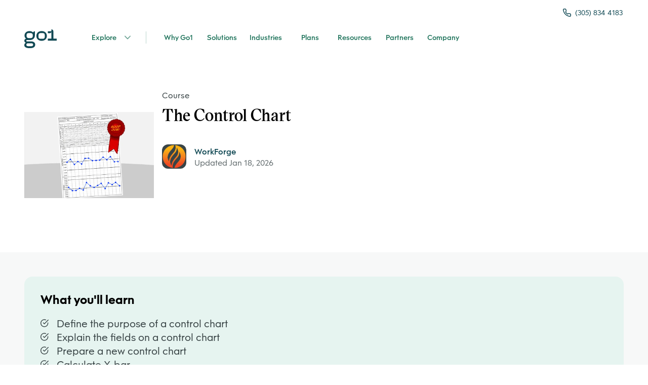

--- FILE ---
content_type: text/html; charset=utf-8
request_url: https://landingpad.go1.com/lo/the-control-chart/21159686
body_size: 21086
content:
<!DOCTYPE html><html lang="en"><head><meta charSet="utf-8"/><meta name="viewport" content="width=device-width"/><meta name="next-head-count" content="2"/><meta charSet="UTF-8"/><meta name="referrer" content="origin"/><meta http-equiv="Content-Type" content="text/html; charset=utf-8"/><meta name="robots" content="noindex, nofollow"/><link rel="icon" type="image/png" href="assets/favicon.ico"/><link rel="apple-touch-icon" href="assets/favicon.ico"/><base href="/"/><script type="text/javascript" src="https://unpkg.com/default-passive-events"></script><style>@-webkit-keyframes animation-7qzzer{0%{-webkit-transform:rotate(0deg) scale(1);-ms-transform:rotate(0deg) scale(1);transform:rotate(0deg) scale(1);}50%{-webkit-transform:rotate(180deg) scale(0.8);-ms-transform:rotate(180deg) scale(0.8);transform:rotate(180deg) scale(0.8);}100%{-webkit-transform:rotate(360deg) scale(1);-ms-transform:rotate(360deg) scale(1);transform:rotate(360deg) scale(1);}}@keyframes animation-7qzzer{0%{-webkit-transform:rotate(0deg) scale(1);-ms-transform:rotate(0deg) scale(1);transform:rotate(0deg) scale(1);}50%{-webkit-transform:rotate(180deg) scale(0.8);-ms-transform:rotate(180deg) scale(0.8);transform:rotate(180deg) scale(0.8);}100%{-webkit-transform:rotate(360deg) scale(1);-ms-transform:rotate(360deg) scale(1);transform:rotate(360deg) scale(1);}}@-webkit-keyframes animation-c7515d{0%{opacity:1;}50%{opacity:0.4;}100%{opacity:1;}}@keyframes animation-c7515d{0%{opacity:1;}50%{opacity:0.4;}100%{opacity:1;}}.DateInput_fang{display:none;}.DayPickerNavigation__horizontal{display:-webkit-box;display:-webkit-flex;display:-ms-flexbox;display:flex;-webkit-box-pack:justify;-webkit-justify-content:space-between;-ms-flex-pack:justify;justify-content:space-between;}.PresetDateRangePicker_panel{padding:0 22px 11px;}.CalendarMonthGrid,.DateInput{border-radius:32px;background-color:transparent;}.SingleDatePicker_picker{background-color:transparent;border-radius:32px;}.DateInput_input,.DateInput_input__focused{background-color:transparent;border:0;}.PresetDateRangePicker_button{position:relative;height:100%;text-align:center;background:0 0;border:2px solid #00a699;color:#00a699;padding:4px 12px;margin-right:8px;font:inherit;font-weight:700;line-height:normal;overflow:visible;-moz-box-sizing:border-box;box-sizing:border-box;cursor:pointer;}.PresetDateRangePicker_button:active{outline:0;}.PresetDateRangePicker_button__selected{color:#fff;background:#00a699;}.SingleDatePickerInput{display:inline-block;background-color:#fff;}.SingleDatePickerInput__withBorder{border-radius:2px;border:1px solid #dbdbdb;}.SingleDatePickerInput__rtl{direction:rtl;}.SingleDatePickerInput__block{display:block;}.SingleDatePickerInput__showClearDate{padding-right:30px;}.SingleDatePickerInput_clearDate{background:0 0;border:0;color:inherit;font:inherit;line-height:normal;overflow:visible;cursor:pointer;padding:10px;margin:0 10px 0 5px;position:absolute;right:0;top:50%;-webkit-transform:translateY(-50%);-ms-transform:translateY(-50%);-webkit-transform:translateY(-50%);-ms-transform:translateY(-50%);transform:translateY(-50%);}.SingleDatePickerInput_clearDate__default:focus,.SingleDatePickerInput_clearDate__default:hover{background:#dbdbdb;border-radius:50%;}.SingleDatePickerInput_clearDate__small{padding:6px;}.SingleDatePickerInput_clearDate__hide{visibility:hidden;}.SingleDatePickerInput_clearDate_svg{fill:#82888a;height:12px;width:15px;vertical-align:middle;}.SingleDatePickerInput_clearDate_svg__small{height:9px;}.SingleDatePickerInput_calendarIcon{background:0 0;border:0;color:inherit;font:inherit;line-height:normal;overflow:visible;cursor:pointer;display:inline-block;vertical-align:middle;padding:10px;margin:0;}.SingleDatePickerInput_calendarIcon_svg{fill:#82888a;height:15px;width:14px;vertical-align:middle;}.SingleDatePicker{position:relative;display:inline-block;}.SingleDatePicker__block{display:block;}.SingleDatePicker_picker{z-index:1;background-color:#fff;position:absolute;}.SingleDatePicker_picker__rtl{direction:rtl;}.SingleDatePicker_picker__directionLeft{left:0;}.SingleDatePicker_picker__directionRight{right:0;}.SingleDatePicker_picker__portal{background-color:rgba(0,0,0,.3);position:fixed;top:0;left:0;height:100%;width:100%;}.SingleDatePicker_picker__fullScreenPortal{background-color:#fff;}.SingleDatePicker_closeButton{background:0 0;border:0;color:inherit;font:inherit;line-height:normal;overflow:visible;cursor:pointer;position:absolute;top:0;right:0;padding:15px;z-index:2;}.SingleDatePicker_closeButton:focus,.SingleDatePicker_closeButton:hover{color:darken(#cacccd,10%);-webkit-text-decoration:none;text-decoration:none;}.SingleDatePicker_closeButton_svg{height:15px;width:15px;fill:#cacccd;}.DayPickerKeyboardShortcuts_buttonReset{background:0 0;border:0;border-radius:0;color:inherit;font:inherit;line-height:normal;overflow:visible;padding:0;cursor:pointer;font-size:14px;}.DayPickerKeyboardShortcuts_buttonReset:active{outline:0;}.DayPickerKeyboardShortcuts_show{width:22px;position:absolute;z-index:2;}.DayPickerKeyboardShortcuts_show__bottomRight{border-top:26px solid transparent;border-right:33px solid #00a699;bottom:0;right:0;}.DayPickerKeyboardShortcuts_show__bottomRight:hover{border-right:33px solid #008489;}.DayPickerKeyboardShortcuts_show__topRight{border-bottom:26px solid transparent;border-right:33px solid #00a699;top:0;right:0;}.DayPickerKeyboardShortcuts_show__topRight:hover{border-right:33px solid #008489;}.DayPickerKeyboardShortcuts_show__topLeft{border-bottom:26px solid transparent;border-left:33px solid #00a699;top:0;left:0;}.DayPickerKeyboardShortcuts_show__topLeft:hover{border-left:33px solid #008489;}.DayPickerKeyboardShortcuts_showSpan{color:#fff;position:absolute;}.DayPickerKeyboardShortcuts_showSpan__bottomRight{bottom:0;right:-28px;}.DayPickerKeyboardShortcuts_showSpan__topRight{top:1px;right:-28px;}.DayPickerKeyboardShortcuts_showSpan__topLeft{top:1px;left:-28px;}.DayPickerKeyboardShortcuts_panel{overflow:auto;background:#fff;border:1px solid #dbdbdb;border-radius:2px;position:absolute;top:0;bottom:0;right:0;left:0;z-index:2;padding:22px;margin:33px;}.DayPickerKeyboardShortcuts_title{font-size:16px;font-weight:700;margin:0;}.DayPickerKeyboardShortcuts_list{list-style:none;padding:0;font-size:14px;}.DayPickerKeyboardShortcuts_close{position:absolute;right:22px;top:22px;z-index:2;}.DayPickerKeyboardShortcuts_close:active{outline:0;}.DayPickerKeyboardShortcuts_closeSvg{height:15px;width:15px;fill:#cacccd;}.DayPickerKeyboardShortcuts_closeSvg:focus,.DayPickerKeyboardShortcuts_closeSvg:hover{fill:#82888a;}.CalendarDay{-moz-box-sizing:border-box;box-sizing:border-box;cursor:pointer;font-size:14px;text-align:center;}.CalendarDay:active{outline:0;}.CalendarDay__defaultCursor{cursor:default;}.CalendarDay__default{border:1px solid #e4e7e7;color:#484848;background:#fff;}.CalendarDay__default:hover{background:#e4e7e7;border:1px solid #e4e7e7;color:inherit;}.CalendarDay__hovered_offset{background:#f4f5f5;border:1px double #e4e7e7;color:inherit;}.CalendarDay__outside{border:0;background:#fff;color:#484848;}.CalendarDay__outside:hover{border:0;}.CalendarDay__blocked_minimum_nights{background:#fff;border:1px solid #eceeee;color:#cacccd;}.CalendarDay__blocked_minimum_nights:active,.CalendarDay__blocked_minimum_nights:hover{background:#fff;color:#cacccd;}.CalendarDay__highlighted_calendar{background:#ffe8bc;color:#484848;}.CalendarDay__highlighted_calendar:active,.CalendarDay__highlighted_calendar:hover{background:#ffce71;color:#484848;}.CalendarDay__selected_span{background:#66e2da;border:1px double #33dacd;color:#fff;}.CalendarDay__selected_span:active,.CalendarDay__selected_span:hover{background:#33dacd;border:1px double #33dacd;color:#fff;}.CalendarDay__last_in_range,.CalendarDay__last_in_range:hover{border-style:solid;}.CalendarDay__selected,.CalendarDay__selected:active,.CalendarDay__selected:hover{background:#00a699;border:1px double #00a699;color:#fff;}.CalendarDay__hovered_span,.CalendarDay__hovered_span:hover{background:#b2f1ec;border:1px double #80e8e0;color:#007a87;}.CalendarDay__hovered_span:active{background:#80e8e0;border:1px double #80e8e0;color:#007a87;}.CalendarDay__blocked_calendar,.CalendarDay__blocked_calendar:active,.CalendarDay__blocked_calendar:hover{background:#cacccd;border:1px solid #cacccd;color:#82888a;}.CalendarDay__blocked_out_of_range,.CalendarDay__blocked_out_of_range:active,.CalendarDay__blocked_out_of_range:hover{background:#fff;border:1px solid #e4e7e7;color:#cacccd;}.CalendarMonth{background:#fff;text-align:center;border-radius:24px;vertical-align:top;-webkit-user-select:none;-moz-user-select:none;-ms-user-select:none;-webkit-user-select:none;-moz-user-select:none;-ms-user-select:none;user-select:none;}.CalendarMonth_table{border-collapse:collapse;border-spacing:0;}.CalendarMonth_verticalSpacing{border-collapse:separate;}.CalendarMonth_caption{color:#484848;font-size:18px;text-align:center;padding-top:22px;padding-bottom:37px;caption-side:initial;}.CalendarMonth_caption__verticalScrollable{padding-top:12px;padding-bottom:7px;}.CalendarMonthGrid{background:#fff;text-align:left;z-index:0;}.CalendarMonthGrid__animating{z-index:1;}.CalendarMonthGrid__horizontal{position:absolute;left:9px;}.CalendarMonthGrid__vertical{margin:0 auto;}.CalendarMonthGrid__vertical_scrollable{margin:0 auto;overflow-y:scroll;}.CalendarMonthGrid_month__horizontal{display:inline-block;vertical-align:top;min-height:100%;}.CalendarMonthGrid_month__hideForAnimation{position:absolute;z-index:-1;opacity:0;pointer-events:none;}.CalendarMonthGrid_month__hidden{visibility:hidden;}.DayPickerNavigation{position:relative;z-index:2;}.DayPickerNavigation__horizontal{height:0;}.DayPickerNavigation__verticalDefault{position:absolute;width:100%;height:52px;bottom:0;left:0;}.DayPickerNavigation__verticalScrollableDefault{position:relative;}.DayPickerNavigation_button{cursor:pointer;-webkit-user-select:none;-moz-user-select:none;-ms-user-select:none;-webkit-user-select:none;-moz-user-select:none;-ms-user-select:none;user-select:none;border:0;padding:0;margin:0;}.DayPickerNavigation_button__default{border:1px solid #e4e7e7;background-color:#fff;color:#757575;}.DayPickerNavigation_button__default:focus,.DayPickerNavigation_button__default:hover{border:1px solid #c4c4c4;}.DayPickerNavigation_button__default:active{background:#f2f2f2;}.DayPickerNavigation_button__horizontalDefault{position:absolute;top:18px;line-height:.78;border-radius:3px;padding:6px 9px;}.DayPickerNavigation_leftButton__horizontalDefault{left:22px;}.DayPickerNavigation_rightButton__horizontalDefault{right:22px;}.DayPickerNavigation_button__verticalDefault{padding:5px;background:#fff;box-shadow:0 0 5px 2px rgba(0,0,0,.1);position:relative;display:inline-block;text-align:center;height:100%;width:50%;}.DayPickerNavigation_nextButton__verticalDefault{border-left:0;}.DayPickerNavigation_nextButton__verticalScrollableDefault{width:100%;}.DayPickerNavigation_svg__horizontal{height:19px;width:19px;fill:#82888a;display:block;}.DayPickerNavigation_svg__vertical{height:42px;width:42px;fill:#484848;}.DayPicker{background:#fff;position:relative;text-align:left;}.DayPicker__horizontal{background:#fff;}.DayPicker__verticalScrollable{height:100%;}.DayPicker__hidden{visibility:hidden;}.DayPicker_portal__horizontal{box-shadow:none;position:absolute;left:50%;top:50%;}.DayPicker_portal__vertical{position:initial;}.DayPicker_focusRegion{outline:0;}.DayPicker_calendarInfo__horizontal,.DayPicker_wrapper__horizontal{display:inline-block;vertical-align:top;}.DayPicker_weekHeaders{position:relative;}.DayPicker_weekHeaders__horizontal{margin-left:9px;}.DayPicker_weekHeader{color:#757575;position:absolute;top:62px;z-index:2;text-align:left;}.DayPicker_weekHeader__vertical{left:50%;}.DayPicker_weekHeader__verticalScrollable{top:0;display:table-row;border-bottom:1px solid #dbdbdb;background:#fff;margin-left:0;left:0;width:100%;text-align:center;}.DayPicker_weekHeader_ul{list-style:none;margin:1px 0;padding-left:0;padding-right:0;font-size:14px;}.DayPicker_weekHeader_li{display:inline-block;text-align:center;}.DayPicker_transitionContainer{position:relative;overflow:hidden;border-radius:32px;}.DayPicker_transitionContainer__horizontal{-webkit-transition:height .2s ease-in-out;-moz-transition:height .2s ease-in-out;-webkit-transition:height .2s ease-in-out;transition:height .2s ease-in-out;height:330px !important;}.DayPicker_transitionContainer__vertical{width:100%;}.DayPicker_transitionContainer__verticalScrollable{padding-top:20px;height:100%;position:absolute;top:0;bottom:0;right:0;left:0;overflow-y:scroll;}.DateInput__small{width:97px;}.DateInput__block{width:100%;}.DateInput_input{font-weight:200;font-size:19px;line-height:24px;color:#484848;background-color:transparent;width:100%;padding:11px 11px 9px;border:0;border-top:0;border-right:0;border-left:0;border-radius:0;}.DateInput_input__small{font-size:15px;line-height:18px;-webkit-letter-spacing:.2px;-moz-letter-spacing:.2px;-ms-letter-spacing:.2px;letter-spacing:.2px;padding:7px 7px 5px;}.DateInput_input__regular{font-weight:auto;}.DateInput_input__readOnly{-webkit-user-select:none;-moz-user-select:none;-ms-user-select:none;-webkit-user-select:none;-moz-user-select:none;-ms-user-select:none;user-select:none;}.DateInput_input__focused{outline:0;background:transparent;border:0;border-top:0;border-right:0;border-left:0;}.DateInput_screenReaderMessage{border:0;-webkit-clip:rect(0,0,0,0);clip:rect(0,0,0,0);height:1px;margin:-1px;overflow:hidden;padding:0;position:absolute;width:1px;}.DateInput_fang{position:absolute;width:20px;height:10px;left:22px;z-index:2;}.DateInput_fangShape{fill:#fff;}.DateInput_fangStroke{stroke:#dbdbdb;fill:transparent;}.DateRangePickerInput{background-color:#fff;display:inline-block;}.DateRangePickerInput__withBorder{border-radius:2px;border:1px solid #dbdbdb;}.DateRangePickerInput__rtl{direction:rtl;}.DateRangePickerInput__block{display:block;}.DateRangePickerInput__showClearDates{padding-right:30px;}.DateRangePickerInput_arrow{display:inline-block;vertical-align:middle;color:#484848;}.DateRangePickerInput_arrow_svg{vertical-align:middle;fill:#484848;height:24px;width:24px;}.DateRangePickerInput_clearDates{background:0 0;border:0;color:inherit;font:inherit;line-height:normal;overflow:visible;cursor:pointer;padding:10px;margin:0 10px 0 5px;position:absolute;right:0;top:50%;-webkit-transform:translateY(-50%);-ms-transform:translateY(-50%);-webkit-transform:translateY(-50%);-ms-transform:translateY(-50%);transform:translateY(-50%);}.DateRangePickerInput_clearDates__small{padding:6px;}.DateRangePickerInput_clearDates_default:focus,.DateRangePickerInput_clearDates_default:hover{background:#dbdbdb;border-radius:50%;}.DateRangePickerInput_clearDates__hide{visibility:hidden;}.DateRangePickerInput_clearDates_svg{fill:#82888a;height:12px;width:15px;vertical-align:middle;}.DateRangePickerInput_clearDates_svg__small{height:9px;}.DateRangePickerInput_calendarIcon{background:0 0;border:0;color:inherit;font:inherit;line-height:normal;overflow:visible;cursor:pointer;display:inline-block;vertical-align:middle;padding:10px;}.DateRangePickerInput_calendarIcon_svg{fill:#82888a;height:15px;width:14px;vertical-align:middle;}.DateRangePicker{position:relative;display:inline-block;}.DateRangePicker__block{display:block;}.DateRangePicker_picker{z-index:1;background-color:#fff;position:absolute;}.DateRangePicker_picker__rtl{direction:rtl;}.DateRangePicker_picker__directionLeft{left:0;}.DateRangePicker_picker__directionRight{right:0;}.DateRangePicker_picker__portal{background-color:rgba(0,0,0,.3);position:fixed;top:0;left:0;height:100%;width:100%;}.DateRangePicker_picker__fullScreenPortal{background-color:#fff;}.DateRangePicker_closeButton{background:0 0;border:0;color:inherit;font:inherit;line-height:normal;overflow:visible;cursor:pointer;position:absolute;top:0;right:0;padding:15px;z-index:2;}.DateRangePicker_closeButton:focus,.DateRangePicker_closeButton:hover{color:darken(#cacccd,10%);-webkit-text-decoration:none;text-decoration:none;}.DateRangePicker_closeButton_svg{height:15px;width:15px;fill:#cacccd;}@font-face{font-family:'Victor Serif';font-weight:600;font-style:semibold;font-display:swap;src: url('https://cdn.go1static.com/assets/fonts/VictorSerif-Semibold.woff2') format('woff2'), url('https://cdn.go1static.com/assets/fonts/VictorSerif-Semibold.woff') format('woff');}@font-face{font-family:'Obelisc';font-weight:400;font-style:normal;font-display:swap;src: url('https://cdn.go1static.com/assets/fonts/Obelisc-Regular.woff2') format('woff2'), url('https://cdn.go1static.com/assets/fonts/Obelisc-Regular.woff') format('woff');}@font-face{font-family:'Obelisc';font-weight:500;font-style:semibold;font-display:swap;src: url('https://cdn.go1static.com/assets/fonts/Obelisc-Medium.woff2') format('woff2'), url('https://cdn.go1static.com/assets/fonts/Obelisc-Medium.woff') format('woff');}@font-face{font-family:'Obelisc';font-weight:600;font-style:semibold;font-display:swap;src: url('https://cdn.go1static.com/assets/fonts/Obelisc-Medium.woff2') format('woff2'), url('https://cdn.go1static.com/assets/fonts/Obelisc-Medium.woff') format('woff');}@font-face{font-family:'Obelisc';font-weight:700;font-style:bold;font-display:swap;src: url('https://cdn.go1static.com/assets/fonts/Obelisc-Bold.woff2') format('woff2'), url('https://cdn.go1static.com/assets/fonts/Obelisc-Bold.woff') format('woff');}:root{line-height:1;font-family:'Obelisc',-apple-system,BlinkMacSystemFont,'avenir next',avenir,'helvetica neue',helvetica,Ubuntu,roboto,noto,'segoe ui',arial,ui-sans-serif,sans-serif;font-style:normal;font-weight:normal;text-align:left;-webkit-text-decoration:none;text-decoration:none;vertical-align:baseline;box-sizing:border-box;font-size:100%;list-style:none;text-transform:none;background-repeat:no-repeat;}*,*:before,*:after{box-sizing:inherit;margin:0;padding:0;font-size:inherit;color:inherit;background-repeat:inherit;font-weight:inherit;font-style:inherit;font-family:inherit;line-height:inherit;text-align:inherit;-webkit-text-decoration:inherit;text-decoration:inherit;text-transform:inherit;outline:0;list-style:inherit;vertical-align:inherit;-webkit-font-smoothing:antialiased;-moz-osx-font-smoothing:grayscale;-webkit-text-size-adjust:100%;text-size-adjust:100%;text-rendering:optimizelegibility;}*,*:before,*:after{border:0;background:none;background-color:transparent;}html{-ms-text-size-adjust:100%;-webkit-text-size-adjust:100%;}article,aside,details,figcaption,figure,footer,header,main,menu,nav,section,summary{display:block;}audio,canvas,progress,video{display:inline-block;}audio:not([controls]){display:none;height:0;}template,[hidden]{display:none;}hr{box-sizing:content-box;height:0;overflow:visible;border-top:1px solid;}pre{font-size:1em;}table{border-collapse:collapse;border-spacing:0;}a{-webkit-text-decoration-skip:objects;}s{-webkit-text-decoration:line-through;text-decoration:line-through;}sub,sup{font-size:83.3333%;line-height:0;position:relative;vertical-align:baseline;}sub{bottom:-0.25em;}sup{top:-0.5em;}audio,canvas,iframe,img,svg,video{vertical-align:middle;}audio:not([controls]){display:none;height:0;}img{max-width:100%;}svg:not(:root){overflow:hidden;}svg{fill:currentColor;}iframe{max-width:100%;overflow:auto;}a{-webkit-text-decoration-skip:objects;}label{display:inline-block;}button,input{overflow:visible;}button:disabled,select:disabled,input:disabled{opacity:.7;}button,select{text-transform:none;}button,[type="button"],[type="reset"],[type="submit"]{-webkit-appearance:none;-webkit-appearance:none;-moz-appearance:none;appearance:none;cursor:pointer;}button::-moz-focus-inner,[type="button"]::-moz-focus-inner,[type="reset"]::-moz-focus-inner,[type="submit"]::-moz-focus-inner{border-style:none;padding:0;}button:-moz-focusring,[type="button"]:-moz-focusring,[type="reset"]:-moz-focusring,[type="submit"]:-moz-focusring{outline:none;}legend{display:table;max-width:100%;white-space:normal;}textarea{overflow:auto;border-radius:0;}[type="number"]::-webkit-inner-spin-button,[type="number"]::-webkit-outer-spin-button{display:none;}input[type=number]{-moz-appearance:textfield;}[type="search"]{-webkit-appearance:textfield;outline-offset:-2px;}[type="search"]::-webkit-search-cancel-button,[type="search"]::-webkit-search-decoration{-webkit-appearance:none;}::-webkit-file-upload-button,::-moz-file-upload-button{-webkit-appearance:button;font:inherit;}::-webkit-input-placeholder{color:inherit;opacity:.7;}::-moz-placeholder{color:inherit;opacity:.7;}:-ms-input-placeholder{color:inherit;opacity:.7;}:-moz-placeholder{color:inherit;opacity:.7;}:placeholder{color:inherit;opacity:.7;}[aria-busy="true"]{cursor:progress;}[aria-controls]{cursor:pointer;}[aria-disabled]{cursor:default;}a,area,button,input,label,select,textarea,[tabindex]{-ms-touch-action:manipulation;touch-action:manipulation;}[hidden][aria-hidden="false"]{-webkit-clip:rect(0,0,0,0);clip:rect(0,0,0,0);display:inherit;position:absolute;}[hidden][aria-hidden="false"]:focus{-webkit-clip:auto;clip:auto;}.css-14ancwy{margin-top:0;margin-bottom:0;margin-right:0;margin-left:0;display:-webkit-box;display:-webkit-flex;display:-ms-flexbox;display:flex;-webkit-flex-direction:column;-ms-flex-direction:column;flex-direction:column;-webkit-box-flex:0;-webkit-flex-grow:0;-ms-flex-positive:0;flex-grow:0;-webkit-flex-basis:auto;-ms-flex-preferred-size:auto;flex-basis:auto;-webkit-flex-shrink:0;-ms-flex-negative:0;flex-shrink:0;max-width:100%;max-height:none;min-height:0;min-width:0;color:inherit;background-color:#FFFFFF;border-style:solid;border-top-width:0;border-right-width:0;border-bottom-width:0;border-left-width:0;text-align:inherit;font-family:obelisc,Arial,Helvetica,sans-serif;}.css-1yahoi5{margin-top:0;margin-bottom:0;margin-right:0;margin-left:0;display:-webkit-box;display:-webkit-flex;display:-ms-flexbox;display:flex;-webkit-flex-direction:column;-ms-flex-direction:column;flex-direction:column;-webkit-box-flex:0;-webkit-flex-grow:0;-ms-flex-positive:0;flex-grow:0;-webkit-flex-basis:auto;-ms-flex-preferred-size:auto;flex-basis:auto;-webkit-flex-shrink:0;-ms-flex-negative:0;flex-shrink:0;max-width:100%;max-height:none;min-height:0;min-width:0;color:inherit;border-style:solid;border-top-width:0;border-right-width:0;border-bottom-width:0;border-left-width:0;text-align:inherit;}.css-14ll92p{margin-top:0;margin-bottom:0;margin-right:auto;margin-left:auto;display:-webkit-box;display:-webkit-flex;display:-ms-flexbox;display:flex;-webkit-flex-direction:column;-ms-flex-direction:column;flex-direction:column;-webkit-box-flex:0;-webkit-flex-grow:0;-ms-flex-positive:0;flex-grow:0;-webkit-flex-basis:auto;-ms-flex-preferred-size:auto;flex-basis:auto;-webkit-flex-shrink:0;-ms-flex-negative:0;flex-shrink:0;width:100%;max-width:1500px;max-height:none;min-height:0;min-width:0;color:inherit;border-style:solid;border-top-width:0;border-right-width:0;border-bottom-width:0;border-left-width:0;text-align:inherit;}@media(max-width:764px){.css-14ll92p{padding-right:16px;padding-left:16px;}}@media(min-width:764px){.css-14ll92p{padding-right:16px;padding-left:16px;}}@media(min-width:1100px){.css-14ll92p{padding-right:48px;padding-left:48px;}}.css-wiomh6{padding-top:8px;padding-bottom:8px;margin-top:0;margin-bottom:0;margin-right:auto;margin-left:auto;display:-webkit-box;display:-webkit-flex;display:-ms-flexbox;display:flex;-webkit-box-pack:justify;-webkit-justify-content:space-between;-ms-flex-pack:justify;justify-content:space-between;-webkit-flex-direction:row;-ms-flex-direction:row;flex-direction:row;-webkit-box-flex:0;-webkit-flex-grow:0;-ms-flex-positive:0;flex-grow:0;-webkit-flex-basis:auto;-ms-flex-preferred-size:auto;flex-basis:auto;-webkit-flex-shrink:1;-ms-flex-negative:1;flex-shrink:1;width:100%;max-width:100%;max-height:none;min-height:0;min-width:0;color:inherit;border-style:solid;border-top-width:0;border-right-width:0;border-bottom-width:0;border-left-width:0;text-align:inherit;}@media(max-width:764px){.css-wiomh6{-webkit-align-items:left;-webkit-box-align:left;-ms-flex-align:left;align-items:left;}}.css-1yb7ayy{margin-top:0;margin-bottom:0;margin-right:0;margin-left:0;display:-webkit-box;display:-webkit-flex;display:-ms-flexbox;display:flex;-webkit-flex-direction:column;-ms-flex-direction:column;flex-direction:column;-webkit-box-flex:0;-webkit-flex-grow:0;-ms-flex-positive:0;flex-grow:0;-webkit-flex-basis:auto;-ms-flex-preferred-size:auto;flex-basis:auto;-webkit-flex-shrink:0;-ms-flex-negative:0;flex-shrink:0;width:100%;max-width:100%;max-height:none;min-height:0;min-width:0;z-index:1;color:inherit;border-style:solid;border-top-width:0;border-right-width:0;border-bottom-width:0;border-left-width:0;text-align:inherit;}.css-nt21aj{padding-top:8px;padding-bottom:8px;margin-top:0;margin-bottom:0;margin-right:0;margin-left:0;-webkit-align-items:flex-end;-webkit-box-align:flex-end;-ms-flex-align:flex-end;align-items:flex-end;-webkit-box-pack:center;-webkit-justify-content:center;-ms-flex-pack:center;justify-content:center;-webkit-flex-direction:column;-ms-flex-direction:column;flex-direction:column;-webkit-box-flex:0;-webkit-flex-grow:0;-ms-flex-positive:0;flex-grow:0;-webkit-flex-basis:auto;-ms-flex-preferred-size:auto;flex-basis:auto;-webkit-flex-shrink:0;-ms-flex-negative:0;flex-shrink:0;width:100%;max-width:100%;max-height:none;min-height:0;min-width:0;color:inherit;border-style:solid;border-top-width:0;border-right-width:0;border-bottom-width:0;border-left-width:0;text-align:inherit;}@media(max-width:764px){.css-nt21aj{display:none;}}@media(min-width:764px){.css-nt21aj{display:none;}}@media(min-width:1100px){.css-nt21aj{display:-webkit-box;display:-webkit-flex;display:-ms-flexbox;display:flex;}}.css-1xrx8k5{padding-right:2px;margin-top:0;margin-bottom:0;margin-right:0;margin-left:0;display:-webkit-box;display:-webkit-flex;display:-ms-flexbox;display:flex;-webkit-align-items:center;-webkit-box-align:center;-ms-flex-align:center;align-items:center;-webkit-box-pack:center;-webkit-justify-content:center;-ms-flex-pack:center;justify-content:center;-webkit-flex-direction:row;-ms-flex-direction:row;flex-direction:row;-webkit-box-flex:0;-webkit-flex-grow:0;-ms-flex-positive:0;flex-grow:0;-webkit-flex-basis:auto;-ms-flex-preferred-size:auto;flex-basis:auto;-webkit-flex-shrink:0;-ms-flex-negative:0;flex-shrink:0;max-width:100%;max-height:none;min-height:0;min-width:0;color:inherit;border-style:solid;border-top-width:0;border-right-width:0;border-bottom-width:0;border-left-width:0;text-align:inherit;}.css-1xrx8k5:hover{opacity:0.8;}.css-1dl63ez{margin-top:0;margin-bottom:0;margin-right:8px;margin-left:0;display:-webkit-box;display:-webkit-flex;display:-ms-flexbox;display:flex;-webkit-flex-direction:column;-ms-flex-direction:column;flex-direction:column;-webkit-box-flex:0;-webkit-flex-grow:0;-ms-flex-positive:0;flex-grow:0;-webkit-flex-basis:auto;-ms-flex-preferred-size:auto;flex-basis:auto;-webkit-flex-shrink:0;-ms-flex-negative:0;flex-shrink:0;max-width:100%;max-height:none;min-height:0;min-width:0;color:#114954;border-style:solid;border-top-width:0;border-right-width:0;border-bottom-width:0;border-left-width:0;text-align:inherit;}@media(max-width:764px){.css-1dl63ez{width:16px;height:16px;}}@media(min-width:764px){.css-1dl63ez{width:16px;height:16px;}}@media(min-width:1100px){.css-1dl63ez{width:16px;height:16px;}}.css-10nedhc{margin-top:0;margin-bottom:0;margin-right:0;margin-left:0;color:#114954;font-family:'Obelisc',-apple-system,BlinkMacSystemFont,'avenir next',avenir,'helvetica neue',helvetica,Ubuntu,roboto,noto,'segoe ui',arial,ui-sans-serif,sans-serif;line-height:1.35;-webkit-transition:all 300ms ease;transition:all 300ms ease;-webkit-letter-spacing:0;-moz-letter-spacing:0;-ms-letter-spacing:0;letter-spacing:0;word-wrap:break-word;}@media(max-width:764px){.css-10nedhc{font-size:14px;}}@media(min-width:764px){.css-10nedhc{font-size:14px;}}@media(min-width:1100px){.css-10nedhc{font-size:14px;}}.css-jgj007{margin-top:0;margin-bottom:0;margin-right:0;margin-left:0;display:-webkit-box;display:-webkit-flex;display:-ms-flexbox;display:flex;-webkit-align-items:center;-webkit-box-align:center;-ms-flex-align:center;align-items:center;-webkit-flex-direction:row;-ms-flex-direction:row;flex-direction:row;-webkit-box-flex:0;-webkit-flex-grow:0;-ms-flex-positive:0;flex-grow:0;-webkit-flex-basis:auto;-ms-flex-preferred-size:auto;flex-basis:auto;-webkit-flex-shrink:0;-ms-flex-negative:0;flex-shrink:0;width:100%;max-width:100%;max-height:none;min-height:0;min-width:0;color:inherit;border-style:solid;border-top-width:0;border-right-width:0;border-bottom-width:0;border-left-width:0;text-align:inherit;}@media(max-width:764px){.css-jgj007{-webkit-box-pack:justify;-webkit-justify-content:space-between;-ms-flex-pack:justify;justify-content:space-between;}}@media(min-width:764px){.css-jgj007{-webkit-box-pack:justify;-webkit-justify-content:space-between;-ms-flex-pack:justify;justify-content:space-between;}}.css-btnwea{margin-top:0;margin-bottom:0;margin-right:0;margin-left:0;display:-webkit-box;display:-webkit-flex;display:-ms-flexbox;display:flex;-webkit-align-items:center;-webkit-box-align:center;-ms-flex-align:center;align-items:center;-webkit-box-pack:justify;-webkit-justify-content:space-between;-ms-flex-pack:justify;justify-content:space-between;-webkit-flex-direction:row;-ms-flex-direction:row;flex-direction:row;-webkit-box-flex:0;-webkit-flex-grow:0;-ms-flex-positive:0;flex-grow:0;-webkit-flex-basis:auto;-ms-flex-preferred-size:auto;flex-basis:auto;-webkit-flex-shrink:0;-ms-flex-negative:0;flex-shrink:0;max-width:100%;max-height:none;min-height:0;min-width:0;color:inherit;border-style:solid;border-top-width:0;border-right-width:0;border-bottom-width:0;border-left-width:0;text-align:inherit;gap:0;}.css-4vbbx4{padding-right:2px;margin-top:0;margin-bottom:0;margin-right:0;margin-left:0;display:-webkit-box;display:-webkit-flex;display:-ms-flexbox;display:flex;-webkit-flex-direction:column;-ms-flex-direction:column;flex-direction:column;-webkit-box-flex:0;-webkit-flex-grow:0;-ms-flex-positive:0;flex-grow:0;-webkit-flex-basis:auto;-ms-flex-preferred-size:auto;flex-basis:auto;-webkit-flex-shrink:0;-ms-flex-negative:0;flex-shrink:0;max-width:100%;max-height:none;min-height:0;min-width:0;color:#114954;border-style:solid;border-top-width:0;border-right-width:0;border-bottom-width:0;border-left-width:0;text-align:inherit;-webkit-align-self:flex-start;-ms-flex-item-align:start;align-self:flex-start;}.css-19w2qu4{margin-top:0;margin-bottom:0;margin-right:0;margin-left:0;display:-webkit-box;display:-webkit-flex;display:-ms-flexbox;display:flex;-webkit-flex-direction:column;-ms-flex-direction:column;flex-direction:column;-webkit-box-flex:0;-webkit-flex-grow:0;-ms-flex-positive:0;flex-grow:0;-webkit-flex-basis:auto;-ms-flex-preferred-size:auto;flex-basis:auto;-webkit-flex-shrink:0;-ms-flex-negative:0;flex-shrink:0;max-width:100%;max-height:none;min-height:0;min-width:0;color:inherit;border-style:solid;border-top-width:0;border-right-width:0;border-bottom-width:0;border-left-width:0;text-align:inherit;}@media(max-width:764px){.css-19w2qu4{width:36px;height:36px;}}@media(min-width:764px){.css-19w2qu4{width:50px;height:50px;}}@media(min-width:1100px){.css-19w2qu4{width:64px;height:64px;}}.css-r2rvic{margin-top:0;margin-bottom:0;margin-right:0;margin-left:48px;-webkit-align-items:center;-webkit-box-align:center;-ms-flex-align:center;align-items:center;-webkit-box-flex:0;-webkit-flex-grow:0;-ms-flex-positive:0;flex-grow:0;-webkit-flex-basis:auto;-ms-flex-preferred-size:auto;flex-basis:auto;-webkit-flex-shrink:0;-ms-flex-negative:0;flex-shrink:0;max-width:100%;max-height:none;min-height:0;min-width:0;color:inherit;border-style:solid;border-top-width:0;border-right-width:0;border-bottom-width:0;border-left-width:0;text-align:inherit;}@media(max-width:764px){.css-r2rvic{display:none;-webkit-flex-direction:none;-ms-flex-direction:none;flex-direction:none;}}@media(min-width:764px){.css-r2rvic{display:none;-webkit-flex-direction:row;-ms-flex-direction:row;flex-direction:row;}}@media(min-width:1100px){.css-r2rvic{display:-webkit-box;display:-webkit-flex;display:-ms-flexbox;display:flex;}}.css-14au8a0{padding-top:0;padding-bottom:0;padding-right:12px;padding-left:12px;margin-top:0;margin-bottom:0;margin-right:0;margin-left:0;-webkit-align-items:center;-webkit-box-align:center;-ms-flex-align:center;align-items:center;-webkit-box-pack:center;-webkit-justify-content:center;-ms-flex-pack:center;justify-content:center;-webkit-flex-direction:row;-ms-flex-direction:row;flex-direction:row;-webkit-box-flex:0;-webkit-flex-grow:0;-ms-flex-positive:0;flex-grow:0;-webkit-flex-basis:auto;-ms-flex-preferred-size:auto;flex-basis:auto;-webkit-flex-shrink:0;-ms-flex-negative:0;flex-shrink:0;height:40px;max-width:100%;max-height:none;min-height:0;min-width:0;color:#20745C;background-color:transparent;border-radius:12px;border-style:solid;border-top-width:0;border-right-width:0;border-bottom-width:0;border-left-width:0;-webkit-transition:all 300ms ease;transition:all 300ms ease;text-align:inherit;border-radius:10px;}@media(max-width:764px){.css-14au8a0{display:none;}}@media(min-width:764px){.css-14au8a0{display:-webkit-box;display:-webkit-flex;display:-ms-flexbox;display:flex;}}.css-14au8a0:disabled{opacity:0.5;pointer-events:none;}@media(max-width:764px){.css-14au8a0:focus-visible{outline:solid 2px #315A81;outline-offset:2px;}}@media(hover:hover) and (pointer:fine){.css-14au8a0:hover{background-color:rgba(32,116,92,0.07999999999999996);}.css-14au8a0:active{background-color:rgba(32,116,92,0.19999999999999996);}.css-14au8a0:focus-visible{outline:solid 2px #315A81;outline-offset:2px;}@media(max-width:764px){.css-14au8a0:focus-visible{outline:solid 2px #315A81;outline-offset:2px;}}}.css-qj5jx{margin-top:0;margin-bottom:0;margin-right:0;margin-left:0;color:inherit;font-family:'Obelisc',-apple-system,BlinkMacSystemFont,'avenir next',avenir,'helvetica neue',helvetica,Ubuntu,roboto,noto,'segoe ui',arial,ui-sans-serif,sans-serif;font-weight:600;line-height:1.35;-webkit-transition:all 300ms ease;transition:all 300ms ease;-webkit-letter-spacing:0;-moz-letter-spacing:0;-ms-letter-spacing:0;letter-spacing:0;word-wrap:break-word;}@media(max-width:764px){.css-qj5jx{font-size:16px;}}@media(min-width:764px){.css-qj5jx{font-size:16px;}}@media(min-width:1100px){.css-qj5jx{font-size:16px;}}.css-15o5ztg{margin-top:0;margin-bottom:0;margin-right:0;margin-left:0;display:-webkit-box;display:-webkit-flex;display:-ms-flexbox;display:flex;-webkit-flex-direction:column;-ms-flex-direction:column;flex-direction:column;-webkit-box-flex:0;-webkit-flex-grow:0;-ms-flex-positive:0;flex-grow:0;-webkit-flex-basis:auto;-ms-flex-preferred-size:auto;flex-basis:auto;-webkit-flex-shrink:0;-ms-flex-negative:0;flex-shrink:0;max-width:100%;max-height:none;min-height:0;min-width:0;color:inherit;border-style:solid;border-top-width:0;border-right-width:0;border-bottom-width:0;border-left-width:0;text-align:inherit;display:-webkit-box;display:-webkit-flex;display:-ms-flexbox;display:flex;-webkit-align-items:center;-webkit-box-align:center;-ms-flex-align:center;align-items:center;-webkit-flex-direction:row;-ms-flex-direction:row;flex-direction:row;}.css-4n43a4{margin-top:0;margin-bottom:0;margin-right:0;margin-left:0;color:inherit;font-family:'Obelisc',-apple-system,BlinkMacSystemFont,'avenir next',avenir,'helvetica neue',helvetica,Ubuntu,roboto,noto,'segoe ui',arial,ui-sans-serif,sans-serif;line-height:1.35;-webkit-transition:all 300ms ease;transition:all 300ms ease;-webkit-letter-spacing:0;-moz-letter-spacing:0;-ms-letter-spacing:0;letter-spacing:0;word-wrap:break-word;font-family:'Obelisc',-apple-system,BlinkMacSystemFont,'avenir next',avenir,'helvetica neue',helvetica,Ubuntu,roboto,noto,'segoe ui',arial,ui-sans-serif,sans-serif;font-weight:500;min-width:62px;text-align:center;}@media(max-width:764px){.css-4n43a4{font-size:14px;}}@media(min-width:764px){.css-4n43a4{font-size:14px;}}@media(min-width:1100px){.css-4n43a4{font-size:14px;}}.css-182zu12{margin-top:0;margin-bottom:0;margin-right:0;margin-left:8px;display:-webkit-box;display:-webkit-flex;display:-ms-flexbox;display:flex;-webkit-flex-direction:column;-ms-flex-direction:column;flex-direction:column;-webkit-box-flex:0;-webkit-flex-grow:0;-ms-flex-positive:0;flex-grow:0;-webkit-flex-basis:auto;-ms-flex-preferred-size:auto;flex-basis:auto;-webkit-flex-shrink:0;-ms-flex-negative:0;flex-shrink:0;max-width:100%;max-height:none;min-height:0;min-width:0;color:inherit;border-style:solid;border-top-width:0;border-right-width:0;border-bottom-width:0;border-left-width:0;text-align:inherit;opacity:0.65;}@media(max-width:764px){.css-182zu12{width:16px;height:16px;}}@media(min-width:764px){.css-182zu12{width:16px;height:16px;}}@media(min-width:1100px){.css-182zu12{width:16px;height:16px;}}.css-dq42rp{margin-top:0;margin-bottom:0;margin-right:0;margin-left:0;color:#20745C;font-family:'Obelisc',-apple-system,BlinkMacSystemFont,'avenir next',avenir,'helvetica neue',helvetica,Ubuntu,roboto,noto,'segoe ui',arial,ui-sans-serif,sans-serif;line-height:1.35;-webkit-transition:all 300ms ease;transition:all 300ms ease;-webkit-letter-spacing:0;-moz-letter-spacing:0;-ms-letter-spacing:0;letter-spacing:0;word-wrap:break-word;}@media(max-width:764px){.css-dq42rp{font-size:16px;}}@media(min-width:764px){.css-dq42rp{font-size:16px;}}@media(min-width:1100px){.css-dq42rp{font-size:16px;}}.css-xwy74g{margin-top:0;margin-bottom:0;margin-right:0;margin-left:auto;-webkit-align-items:center;-webkit-box-align:center;-ms-flex-align:center;align-items:center;-webkit-flex-direction:row;-ms-flex-direction:row;flex-direction:row;-webkit-box-flex:0;-webkit-flex-grow:0;-ms-flex-positive:0;flex-grow:0;-webkit-flex-basis:auto;-ms-flex-preferred-size:auto;flex-basis:auto;-webkit-flex-shrink:0;-ms-flex-negative:0;flex-shrink:0;max-width:100%;max-height:none;min-height:0;min-width:0;color:inherit;border-style:solid;border-top-width:0;border-right-width:0;border-bottom-width:0;border-left-width:0;text-align:inherit;}@media(max-width:764px){.css-xwy74g{display:none;}}@media(min-width:764px){.css-xwy74g{display:none;}}@media(min-width:1100px){.css-xwy74g{display:-webkit-box;display:-webkit-flex;display:-ms-flexbox;display:flex;}}.css-1fg8uc5{margin-top:0;margin-bottom:0;margin-right:0;margin-left:0;-webkit-flex-direction:column;-ms-flex-direction:column;flex-direction:column;-webkit-box-flex:0;-webkit-flex-grow:0;-ms-flex-positive:0;flex-grow:0;-webkit-flex-basis:auto;-ms-flex-preferred-size:auto;flex-basis:auto;-webkit-flex-shrink:0;-ms-flex-negative:0;flex-shrink:0;max-width:100%;max-height:none;min-height:0;min-width:0;color:inherit;border-style:solid;border-top-width:0;border-right-width:0;border-bottom-width:0;border-left-width:0;text-align:inherit;}@media(max-width:764px){.css-1fg8uc5{display:-webkit-box;display:-webkit-flex;display:-ms-flexbox;display:flex;}}@media(min-width:764px){.css-1fg8uc5{display:-webkit-box;display:-webkit-flex;display:-ms-flexbox;display:flex;}}@media(min-width:1100px){.css-1fg8uc5{display:none;}}.css-1vick3z{margin-top:0;margin-bottom:0;margin-right:0;margin-left:0;display:-webkit-box;display:-webkit-flex;display:-ms-flexbox;display:flex;-webkit-flex-direction:column;-ms-flex-direction:column;flex-direction:column;-webkit-box-flex:0;-webkit-flex-grow:0;-ms-flex-positive:0;flex-grow:0;-webkit-flex-basis:auto;-ms-flex-preferred-size:auto;flex-basis:auto;-webkit-flex-shrink:0;-ms-flex-negative:0;flex-shrink:0;max-width:100%;max-height:none;min-height:0;min-width:0;color:#114954;border-style:solid;border-top-width:0;border-right-width:0;border-bottom-width:0;border-left-width:0;text-align:inherit;}@media(max-width:764px){.css-1vick3z{width:28px;height:28px;}}@media(min-width:764px){.css-1vick3z{width:34px;height:34px;}}@media(min-width:1100px){.css-1vick3z{width:40px;height:40px;}}.css-pw89d7{margin-top:0;margin-bottom:0;margin-right:0;margin-left:0;display:-webkit-box;display:-webkit-flex;display:-ms-flexbox;display:flex;-webkit-flex-direction:column;-ms-flex-direction:column;flex-direction:column;-webkit-box-flex:0;-webkit-flex-grow:0;-ms-flex-positive:0;flex-grow:0;-webkit-flex-basis:auto;-ms-flex-preferred-size:auto;flex-basis:auto;-webkit-flex-shrink:0;-ms-flex-negative:0;flex-shrink:0;max-width:100%;max-height:none;min-height:0;min-width:0;color:inherit;border-style:solid;border-top-width:0;border-right-width:0;border-bottom-width:0;border-left-width:0;text-align:inherit;}@media(max-width:764px){.css-pw89d7{width:16px;height:16px;}}@media(min-width:764px){.css-pw89d7{width:16px;height:16px;}}@media(min-width:1100px){.css-pw89d7{width:16px;height:16px;}}.css-1lq99rp{margin-top:0;margin-bottom:0;margin-right:auto;margin-left:auto;display:-webkit-box;display:-webkit-flex;display:-ms-flexbox;display:flex;-webkit-flex-direction:column;-ms-flex-direction:column;flex-direction:column;-webkit-box-flex:0;-webkit-flex-grow:0;-ms-flex-positive:0;flex-grow:0;-webkit-flex-basis:auto;-ms-flex-preferred-size:auto;flex-basis:auto;-webkit-flex-shrink:0;-ms-flex-negative:0;flex-shrink:0;width:100%;max-width:1200px;max-height:none;min-height:0;min-width:0;color:inherit;border-style:solid;border-top-width:0;border-right-width:0;border-bottom-width:0;border-left-width:0;text-align:inherit;}.css-1qk8bz6{margin-top:0;margin-bottom:0;margin-right:0;margin-left:0;color:inherit;font-family:'Obelisc',-apple-system,BlinkMacSystemFont,'avenir next',avenir,'helvetica neue',helvetica,Ubuntu,roboto,noto,'segoe ui',arial,ui-sans-serif,sans-serif;font-weight:600;line-height:1.35;-webkit-transition:all 300ms ease;transition:all 300ms ease;-webkit-letter-spacing:0;-moz-letter-spacing:0;-ms-letter-spacing:0;letter-spacing:0;word-wrap:break-word;}@media(max-width:764px){.css-1qk8bz6{font-size:14px;}}@media(min-width:764px){.css-1qk8bz6{font-size:14px;}}@media(min-width:1100px){.css-1qk8bz6{font-size:14px;}}.css-fjzq0m{padding-top:32px;padding-bottom:32px;margin-top:0;margin-bottom:0;margin-right:0;margin-left:0;display:-webkit-box;display:-webkit-flex;display:-ms-flexbox;display:flex;-webkit-flex-direction:column;-ms-flex-direction:column;flex-direction:column;-webkit-box-flex:0;-webkit-flex-grow:0;-ms-flex-positive:0;flex-grow:0;-webkit-flex-basis:auto;-ms-flex-preferred-size:auto;flex-basis:auto;-webkit-flex-shrink:0;-ms-flex-negative:0;flex-shrink:0;max-width:100%;max-height:none;min-height:0;min-width:0;color:inherit;background-color:#317481;border-style:solid;border-top-width:0;border-right-width:0;border-bottom-width:0;border-left-width:0;text-align:inherit;}@media(max-width:764px){.css-fjzq0m{padding-right:16px;padding-left:16px;}}@media(min-width:764px){.css-fjzq0m{padding-right:24px;padding-left:24px;}}@media(min-width:1100px){.css-fjzq0m{padding-right:32px;padding-left:32px;}}.css-nn0bc7{margin-top:0;margin-bottom:0;margin-right:0;margin-left:0;display:-webkit-box;display:-webkit-flex;display:-ms-flexbox;display:flex;-webkit-box-flex:0;-webkit-flex-grow:0;-ms-flex-positive:0;flex-grow:0;-webkit-flex-basis:auto;-ms-flex-preferred-size:auto;flex-basis:auto;-webkit-flex-shrink:0;-ms-flex-negative:0;flex-shrink:0;max-width:100%;max-height:none;min-height:0;min-width:0;color:inherit;border-style:solid;border-top-width:0;border-right-width:0;border-bottom-width:0;border-left-width:0;text-align:inherit;}@media(max-width:764px){.css-nn0bc7{padding-top:24px;}}@media(min-width:764px){.css-nn0bc7{padding-top:32px;}}@media(max-width:764px){.css-nn0bc7{-webkit-flex-direction:column;-ms-flex-direction:column;flex-direction:column;}}@media(min-width:764px){.css-nn0bc7{-webkit-flex-direction:column;-ms-flex-direction:column;flex-direction:column;}}@media(min-width:1100px){.css-nn0bc7{-webkit-flex-direction:row;-ms-flex-direction:row;flex-direction:row;}}.css-50b6lo{padding-right:2px;margin-top:0;margin-bottom:0;margin-right:80px;margin-left:0;-webkit-flex-direction:column;-ms-flex-direction:column;flex-direction:column;-webkit-box-flex:0;-webkit-flex-grow:0;-ms-flex-positive:0;flex-grow:0;-webkit-flex-basis:auto;-ms-flex-preferred-size:auto;flex-basis:auto;-webkit-flex-shrink:0;-ms-flex-negative:0;flex-shrink:0;max-width:100%;max-height:none;min-height:0;min-width:0;color:#FFFFFF;border-style:solid;border-top-width:0;border-right-width:0;border-bottom-width:0;border-left-width:0;text-align:inherit;-webkit-align-self:flex-start;-ms-flex-item-align:start;align-self:flex-start;}@media(max-width:764px){.css-50b6lo{display:none;}}@media(min-width:764px){.css-50b6lo{display:-webkit-box;display:-webkit-flex;display:-ms-flexbox;display:flex;}}.css-1o2wpa5{padding-top:16px;margin-top:0;margin-bottom:0;margin-right:0;margin-left:0;display:-webkit-box;display:-webkit-flex;display:-ms-flexbox;display:flex;-webkit-flex-direction:row;-ms-flex-direction:row;flex-direction:row;-webkit-flex-wrap:wrap;-ms-flex-wrap:wrap;flex-wrap:wrap;-webkit-box-flex:1;-webkit-flex-grow:1;-ms-flex-positive:1;flex-grow:1;-webkit-flex-basis:auto;-ms-flex-preferred-size:auto;flex-basis:auto;-webkit-flex-shrink:0;-ms-flex-negative:0;flex-shrink:0;max-width:100%;max-height:none;min-height:0;min-width:0;color:inherit;border-style:solid;border-top-width:0;border-right-width:0;border-bottom-width:0;border-left-width:0;text-align:inherit;}.css-gtplj4{margin-top:0;margin-bottom:32px;margin-right:0;margin-left:0;display:-webkit-box;display:-webkit-flex;display:-ms-flexbox;display:flex;-webkit-flex-direction:column;-ms-flex-direction:column;flex-direction:column;-webkit-box-flex:0;-webkit-flex-grow:0;-ms-flex-positive:0;flex-grow:0;-webkit-flex-basis:auto;-ms-flex-preferred-size:auto;flex-basis:auto;-webkit-flex-shrink:1;-ms-flex-negative:1;flex-shrink:1;max-width:100%;max-height:none;min-height:0;min-width:0;color:inherit;border-style:solid;border-top-width:0;border-right-width:0;border-bottom-width:0;border-left-width:0;text-align:inherit;gap:1rem;}@media(max-width:764px){.css-gtplj4{width:50%;}}@media(min-width:764px){.css-gtplj4{width:33.33333333333333%;}}.css-ialnuu{margin-top:0;margin-bottom:0;margin-right:0;margin-left:0;color:inherit;font-family:'Obelisc',-apple-system,BlinkMacSystemFont,'avenir next',avenir,'helvetica neue',helvetica,Ubuntu,roboto,noto,'segoe ui',arial,ui-sans-serif,sans-serif;font-weight:500;line-height:1.2;-webkit-transition:all 300ms ease;transition:all 300ms ease;-webkit-letter-spacing:0;-moz-letter-spacing:0;-ms-letter-spacing:0;letter-spacing:0;word-wrap:break-word;}@media(max-width:764px){.css-ialnuu{font-size:16px;}}@media(min-width:764px){.css-ialnuu{font-size:16px;}}@media(min-width:1100px){.css-ialnuu{font-size:16px;}}.css-pyqo7k{margin-top:0;margin-bottom:0;margin-right:0;margin-left:0;display:-webkit-box;display:-webkit-flex;display:-ms-flexbox;display:flex;-webkit-flex-direction:column;-ms-flex-direction:column;flex-direction:column;-webkit-box-flex:0;-webkit-flex-grow:0;-ms-flex-positive:0;flex-grow:0;-webkit-flex-basis:auto;-ms-flex-preferred-size:auto;flex-basis:auto;-webkit-flex-shrink:0;-ms-flex-negative:0;flex-shrink:0;max-width:100%;max-height:none;min-height:0;min-width:0;color:inherit;border-style:solid;border-top-width:0;border-right-width:0;border-bottom-width:0;border-left-width:0;text-align:inherit;gap:0.5rem;}.css-1hvqzc7{margin-top:0;margin-bottom:0;margin-right:0;margin-left:0;color:#FFFFFF;font-family:'Obelisc',-apple-system,BlinkMacSystemFont,'avenir next',avenir,'helvetica neue',helvetica,Ubuntu,roboto,noto,'segoe ui',arial,ui-sans-serif,sans-serif;line-height:1.35;-webkit-transition:all 300ms ease;transition:all 300ms ease;-webkit-letter-spacing:0;-moz-letter-spacing:0;-ms-letter-spacing:0;letter-spacing:0;word-wrap:break-word;}@media(max-width:764px){.css-1hvqzc7{font-size:16px;}}@media(min-width:764px){.css-1hvqzc7{font-size:16px;}}@media(min-width:1100px){.css-1hvqzc7{font-size:16px;}}.css-1hvqzc7:hover{opacity:0.8;}.css-n07d3y{margin-top:0;margin-bottom:0;margin-right:0;margin-left:0;color:inherit;font-family:'Obelisc',-apple-system,BlinkMacSystemFont,'avenir next',avenir,'helvetica neue',helvetica,Ubuntu,roboto,noto,'segoe ui',arial,ui-sans-serif,sans-serif;line-height:1.35;-webkit-transition:all 300ms ease;transition:all 300ms ease;-webkit-letter-spacing:0;-moz-letter-spacing:0;-ms-letter-spacing:0;letter-spacing:0;word-wrap:break-word;}@media(max-width:764px){.css-n07d3y{font-size:16px;}}@media(min-width:764px){.css-n07d3y{font-size:16px;}}@media(min-width:1100px){.css-n07d3y{font-size:16px;}}.css-n07d3y:hover{opacity:0.8;}.css-1d2sdz0{padding-top:32px;padding-bottom:32px;margin-top:0;margin-bottom:0;margin-right:0;margin-left:0;display:-webkit-box;display:-webkit-flex;display:-ms-flexbox;display:flex;-webkit-flex-direction:column;-ms-flex-direction:column;flex-direction:column;-webkit-box-flex:0;-webkit-flex-grow:0;-ms-flex-positive:0;flex-grow:0;-webkit-flex-basis:auto;-ms-flex-preferred-size:auto;flex-basis:auto;-webkit-flex-shrink:0;-ms-flex-negative:0;flex-shrink:0;max-width:100%;max-height:none;min-height:0;min-width:0;color:inherit;background-color:#114954;border-style:solid;border-top-width:0;border-right-width:0;border-bottom-width:0;border-left-width:0;text-align:inherit;}@media(max-width:764px){.css-1d2sdz0{padding-right:16px;padding-left:16px;}}@media(min-width:764px){.css-1d2sdz0{padding-right:24px;padding-left:24px;}}@media(min-width:1100px){.css-1d2sdz0{padding-right:32px;padding-left:32px;}}.css-6vu7d7{margin-top:0;margin-bottom:8px;margin-right:0;margin-left:0;display:-webkit-box;display:-webkit-flex;display:-ms-flexbox;display:flex;-webkit-flex-wrap:wrap;-ms-flex-wrap:wrap;flex-wrap:wrap;-webkit-box-flex:0;-webkit-flex-grow:0;-ms-flex-positive:0;flex-grow:0;-webkit-flex-basis:auto;-ms-flex-preferred-size:auto;flex-basis:auto;-webkit-flex-shrink:0;-ms-flex-negative:0;flex-shrink:0;max-width:100%;max-height:none;min-height:0;min-width:0;color:inherit;border-style:solid;border-top-width:0;border-right-width:0;border-bottom-width:0;border-left-width:0;text-align:inherit;}@media(max-width:764px){.css-6vu7d7{-webkit-box-pack:center;-webkit-justify-content:center;-ms-flex-pack:center;justify-content:center;-webkit-flex-direction:column-reverse;-ms-flex-direction:column-reverse;flex-direction:column-reverse;}}@media(min-width:764px){.css-6vu7d7{-webkit-box-pack:justify;-webkit-justify-content:space-between;-ms-flex-pack:justify;justify-content:space-between;-webkit-flex-direction:row;-ms-flex-direction:row;flex-direction:row;}}@media(min-width:1100px){.css-6vu7d7{-webkit-box-pack:spa;-webkit-justify-content:spa;-ms-flex-pack:spa;justify-content:spa;}}.css-14poe0c{margin-top:0;margin-right:0;margin-left:0;display:-webkit-box;display:-webkit-flex;display:-ms-flexbox;display:flex;-webkit-flex-direction:row;-ms-flex-direction:row;flex-direction:row;-webkit-box-flex:0;-webkit-flex-grow:0;-ms-flex-positive:0;flex-grow:0;-webkit-flex-basis:auto;-ms-flex-preferred-size:auto;flex-basis:auto;-webkit-flex-shrink:0;-ms-flex-negative:0;flex-shrink:0;max-width:100%;max-height:none;min-height:0;min-width:0;color:inherit;border-style:solid;border-top-width:0;border-right-width:0;border-bottom-width:0;border-left-width:0;text-align:inherit;}@media(max-width:764px){.css-14poe0c{margin-bottom:8px;}}@media(min-width:764px){.css-14poe0c{margin-bottom:0;}}@media(min-width:1100px){.css-14poe0c{margin-bottom:0;}}.css-zgc9m2{padding-right:16px;padding-left:16px;margin-top:0;margin-bottom:0;margin-right:0;margin-left:0;color:#FFFFFF;font-family:'Obelisc',-apple-system,BlinkMacSystemFont,'avenir next',avenir,'helvetica neue',helvetica,Ubuntu,roboto,noto,'segoe ui',arial,ui-sans-serif,sans-serif;line-height:1.35;-webkit-transition:all 300ms ease;transition:all 300ms ease;-webkit-letter-spacing:0;-moz-letter-spacing:0;-ms-letter-spacing:0;letter-spacing:0;word-wrap:break-word;}@media(max-width:764px){.css-zgc9m2{font-size:16px;}}@media(min-width:764px){.css-zgc9m2{font-size:16px;}}@media(min-width:1100px){.css-zgc9m2{font-size:16px;}}.css-1py03d2{margin-top:0;margin-right:0;display:-webkit-box;display:-webkit-flex;display:-ms-flexbox;display:flex;-webkit-box-flex:0;-webkit-flex-grow:0;-ms-flex-positive:0;flex-grow:0;-webkit-flex-basis:auto;-ms-flex-preferred-size:auto;flex-basis:auto;-webkit-flex-shrink:0;-ms-flex-negative:0;flex-shrink:0;max-width:100%;max-height:none;min-height:0;min-width:0;color:inherit;border-style:solid;border-top-width:0;border-right-width:0;border-bottom-width:0;border-left-width:0;text-align:inherit;}@media(max-width:764px){.css-1py03d2{margin-bottom:16px;margin-left:0;}}@media(min-width:764px){.css-1py03d2{margin-bottom:0;margin-left:auto;}}@media(max-width:764px){.css-1py03d2{-webkit-align-items:flex-start;-webkit-box-align:flex-start;-ms-flex-align:flex-start;align-items:flex-start;-webkit-flex-direction:column;-ms-flex-direction:column;flex-direction:column;}}@media(min-width:764px){.css-1py03d2{-webkit-align-items:center;-webkit-box-align:center;-ms-flex-align:center;align-items:center;-webkit-flex-direction:row;-ms-flex-direction:row;flex-direction:row;}}.css-1n0xu90{margin-bottom:0;margin-right:0;display:-webkit-box;display:-webkit-flex;display:-ms-flexbox;display:flex;-webkit-align-items:center;-webkit-box-align:center;-ms-flex-align:center;align-items:center;-webkit-flex-direction:row;-ms-flex-direction:row;flex-direction:row;-webkit-box-flex:0;-webkit-flex-grow:0;-ms-flex-positive:0;flex-grow:0;-webkit-flex-basis:auto;-ms-flex-preferred-size:auto;flex-basis:auto;-webkit-flex-shrink:0;-ms-flex-negative:0;flex-shrink:0;max-width:100%;max-height:none;min-height:0;min-width:0;color:inherit;border-style:solid;border-top-width:0;border-right-width:0;border-bottom-width:0;border-left-width:0;text-align:inherit;}@media(max-width:764px){.css-1n0xu90{margin-top:16px;margin-left:0;}}@media(min-width:764px){.css-1n0xu90{margin-top:0;margin-left:auto;}}.css-1ynvf10{padding-right:2px;margin-top:0;margin-bottom:0;margin-right:0;margin-left:0;display:-webkit-box;display:-webkit-flex;display:-ms-flexbox;display:flex;-webkit-flex-direction:column;-ms-flex-direction:column;flex-direction:column;-webkit-box-flex:0;-webkit-flex-grow:0;-ms-flex-positive:0;flex-grow:0;-webkit-flex-basis:auto;-ms-flex-preferred-size:auto;flex-basis:auto;-webkit-flex-shrink:0;-ms-flex-negative:0;flex-shrink:0;max-width:100%;max-height:none;min-height:0;min-width:0;color:inherit;border-style:solid;border-top-width:0;border-right-width:0;border-bottom-width:0;border-left-width:0;text-align:inherit;-webkit-align-self:flex-start;-ms-flex-item-align:start;align-self:flex-start;}.css-1ynvf10:hover{opacity:0.8;}.css-1djgz4n{margin-top:0;margin-bottom:0;margin-right:16px;margin-left:0;display:-webkit-box;display:-webkit-flex;display:-ms-flexbox;display:flex;-webkit-flex-direction:column;-ms-flex-direction:column;flex-direction:column;-webkit-box-flex:0;-webkit-flex-grow:0;-ms-flex-positive:0;flex-grow:0;-webkit-flex-basis:auto;-ms-flex-preferred-size:auto;flex-basis:auto;-webkit-flex-shrink:0;-ms-flex-negative:0;flex-shrink:0;max-width:100%;max-height:none;min-height:0;min-width:0;color:#FFFFFF;border-style:solid;border-top-width:0;border-right-width:0;border-bottom-width:0;border-left-width:0;text-align:inherit;}@media(max-width:764px){.css-1djgz4n{width:20px;height:20px;}}@media(min-width:764px){.css-1djgz4n{width:22px;height:22px;}}@media(min-width:1100px){.css-1djgz4n{width:24px;height:24px;}}.css-1kqy49s{margin-top:0;margin-bottom:0;margin-right:0;margin-left:0;display:-webkit-box;display:-webkit-flex;display:-ms-flexbox;display:flex;-webkit-flex-direction:column;-ms-flex-direction:column;flex-direction:column;-webkit-box-flex:0;-webkit-flex-grow:0;-ms-flex-positive:0;flex-grow:0;-webkit-flex-basis:auto;-ms-flex-preferred-size:auto;flex-basis:auto;-webkit-flex-shrink:0;-ms-flex-negative:0;flex-shrink:0;max-width:100%;max-height:none;min-height:0;min-width:0;color:inherit;border-style:solid;border-top-width:0;border-right-width:0;border-bottom-width:1px;border-left-width:0;border-color:#E6E9EA;text-align:inherit;}.css-16iqnsh{padding-top:4px;margin-top:0;margin-bottom:0;margin-right:0;margin-left:0;display:-webkit-box;display:-webkit-flex;display:-ms-flexbox;display:flex;-webkit-box-pack:justify;-webkit-justify-content:space-between;-ms-flex-pack:justify;justify-content:space-between;-webkit-box-flex:0;-webkit-flex-grow:0;-ms-flex-positive:0;flex-grow:0;-webkit-flex-basis:auto;-ms-flex-preferred-size:auto;flex-basis:auto;-webkit-flex-shrink:0;-ms-flex-negative:0;flex-shrink:0;max-width:100%;max-height:none;min-height:0;min-width:0;color:inherit;border-style:solid;border-top-width:0;border-right-width:0;border-bottom-width:0;border-left-width:0;text-align:inherit;}@media(max-width:764px){.css-16iqnsh{-webkit-align-items:start;-webkit-box-align:start;-ms-flex-align:start;align-items:start;-webkit-flex-direction:column;-ms-flex-direction:column;flex-direction:column;}}@media(min-width:764px){.css-16iqnsh{-webkit-align-items:center;-webkit-box-align:center;-ms-flex-align:center;align-items:center;-webkit-flex-direction:row;-ms-flex-direction:row;flex-direction:row;}}.css-g5cy98{margin-top:8px;margin-right:0;margin-left:0;color:#FFFFFF;font-family:'Obelisc',-apple-system,BlinkMacSystemFont,'avenir next',avenir,'helvetica neue',helvetica,Ubuntu,roboto,noto,'segoe ui',arial,ui-sans-serif,sans-serif;line-height:1.35;-webkit-transition:all 300ms ease;transition:all 300ms ease;-webkit-letter-spacing:0;-moz-letter-spacing:0;-ms-letter-spacing:0;letter-spacing:0;word-wrap:break-word;}@media(max-width:764px){.css-g5cy98{margin-bottom:8px;}}@media(min-width:764px){.css-g5cy98{margin-bottom:0;}}@media(max-width:764px){.css-g5cy98{font-size:16px;}}@media(min-width:764px){.css-g5cy98{font-size:16px;}}@media(min-width:1100px){.css-g5cy98{font-size:16px;}}.css-j4icf{margin-top:0;margin-bottom:0;margin-right:0;margin-left:0;color:#FFFFFF;font-family:'Obelisc',-apple-system,BlinkMacSystemFont,'avenir next',avenir,'helvetica neue',helvetica,Ubuntu,roboto,noto,'segoe ui',arial,ui-sans-serif,sans-serif;line-height:1.35;-webkit-transition:all 300ms ease;transition:all 300ms ease;-webkit-letter-spacing:0;-moz-letter-spacing:0;-ms-letter-spacing:0;letter-spacing:0;word-wrap:break-word;}@media(max-width:764px){.css-j4icf{padding-right:8px;padding-left:8px;}}@media(min-width:764px){.css-j4icf{padding-right:16px;padding-left:16px;}}@media(max-width:764px){.css-j4icf{font-size:16px;}}@media(min-width:764px){.css-j4icf{font-size:16px;}}@media(min-width:1100px){.css-j4icf{font-size:16px;}}.css-1q2mqwq{padding-top:4px;padding-bottom:4px;padding-right:16px;padding-left:16px;margin-top:0;margin-bottom:0;margin-right:0;margin-left:0;display:-webkit-box;display:-webkit-flex;display:-ms-flexbox;display:flex;-webkit-align-items:center;-webkit-box-align:center;-ms-flex-align:center;align-items:center;-webkit-flex-direction:row;-ms-flex-direction:row;flex-direction:row;-webkit-box-flex:0;-webkit-flex-grow:0;-ms-flex-positive:0;flex-grow:0;-webkit-flex-basis:auto;-ms-flex-preferred-size:auto;flex-basis:auto;-webkit-flex-shrink:0;-ms-flex-negative:0;flex-shrink:0;height:32px;max-width:100%;max-height:none;min-height:0;color:#666F71;background-color:transparent;border-radius:8px;border-style:solid;border-top-width:0;border-right-width:0;border-bottom-width:0;border-left-width:0;-webkit-transition:all 300ms ease;transition:all 300ms ease;text-align:inherit;}@media(max-width:764px){.css-1q2mqwq{-webkit-box-pack:start;-webkit-justify-content:flex-start;-ms-flex-pack:start;justify-content:flex-start;min-width:150px;}}@media(min-width:764px){.css-1q2mqwq{min-width:200px;}}.css-1q2mqwq:disabled{opacity:0.5;pointer-events:none;}@media(max-width:764px){.css-1q2mqwq:focus-visible{outline:solid 2px #315A81;outline-offset:2px;}}@media(hover:hover) and (pointer:fine){.css-1q2mqwq:hover{background-color:rgba(102,111,113,0.07999999999999996);}.css-1q2mqwq:active{background-color:rgba(102,111,113,0.19999999999999996);}.css-1q2mqwq:focus-visible{outline:solid 2px #315A81;outline-offset:2px;}@media(max-width:764px){.css-1q2mqwq:focus-visible{outline:solid 2px #315A81;outline-offset:2px;}}}.css-16jk4tg{padding-top:4px;padding-bottom:4px;margin-top:0;margin-bottom:0;margin-right:0;margin-left:0;display:-webkit-box;display:-webkit-flex;display:-ms-flexbox;display:flex;-webkit-align-items:center;-webkit-box-align:center;-ms-flex-align:center;align-items:center;-webkit-box-pack:center;-webkit-justify-content:center;-ms-flex-pack:center;justify-content:center;-webkit-flex-direction:row;-ms-flex-direction:row;flex-direction:row;-webkit-box-flex:0;-webkit-flex-grow:0;-ms-flex-positive:0;flex-grow:0;-webkit-flex-basis:auto;-ms-flex-preferred-size:auto;flex-basis:auto;-webkit-flex-shrink:0;-ms-flex-negative:0;flex-shrink:0;max-width:100%;max-height:none;min-height:0;min-width:0;color:inherit;border-style:solid;border-top-width:0;border-right-width:0;border-bottom-width:0;border-left-width:0;text-align:inherit;background-color:transparent;}.css-1wr0a7t{margin-top:0;margin-bottom:0;margin-right:16px;color:#FFFFFF;font-family:'Obelisc',-apple-system,BlinkMacSystemFont,'avenir next',avenir,'helvetica neue',helvetica,Ubuntu,roboto,noto,'segoe ui',arial,ui-sans-serif,sans-serif;line-height:1.35;-webkit-transition:all 300ms ease;transition:all 300ms ease;-webkit-letter-spacing:0;-moz-letter-spacing:0;-ms-letter-spacing:0;letter-spacing:0;word-wrap:break-word;}@media(max-width:764px){.css-1wr0a7t{margin-left:0;}}@media(min-width:764px){.css-1wr0a7t{margin-left:4px;}}@media(max-width:764px){.css-1wr0a7t{font-size:16px;}}@media(min-width:764px){.css-1wr0a7t{font-size:16px;}}@media(min-width:1100px){.css-1wr0a7t{font-size:16px;}}.css-14v9acr{margin-top:0;margin-bottom:0;margin-right:0;margin-left:0;display:-webkit-box;display:-webkit-flex;display:-ms-flexbox;display:flex;-webkit-flex-direction:column;-ms-flex-direction:column;flex-direction:column;-webkit-box-flex:0;-webkit-flex-grow:0;-ms-flex-positive:0;flex-grow:0;-webkit-flex-basis:auto;-ms-flex-preferred-size:auto;flex-basis:auto;-webkit-flex-shrink:0;-ms-flex-negative:0;flex-shrink:0;max-width:100%;max-height:none;min-height:0;min-width:0;color:#FFFFFF;border-style:solid;border-top-width:0;border-right-width:0;border-bottom-width:0;border-left-width:0;text-align:inherit;}@media(max-width:764px){.css-14v9acr{width:16px;height:16px;}}@media(min-width:764px){.css-14v9acr{width:16px;height:16px;}}@media(min-width:1100px){.css-14v9acr{width:16px;height:16px;}}.css-1nvvcp0{padding-top:8px;padding-bottom:8px;padding-right:16px;padding-left:16px;margin-top:0;margin-bottom:0;margin-right:0;margin-left:0;display:-webkit-box;display:-webkit-flex;display:-ms-flexbox;display:flex;-webkit-align-items:center;-webkit-box-align:center;-ms-flex-align:center;align-items:center;-webkit-box-pack:start;-webkit-justify-content:flex-start;-ms-flex-pack:start;justify-content:flex-start;-webkit-flex-direction:row;-ms-flex-direction:row;flex-direction:row;-webkit-box-flex:0;-webkit-flex-grow:0;-ms-flex-positive:0;flex-grow:0;-webkit-flex-basis:auto;-ms-flex-preferred-size:auto;flex-basis:auto;-webkit-flex-shrink:0;-ms-flex-negative:0;flex-shrink:0;height:40px;width:100%;max-width:100%;max-height:none;min-height:0;min-width:0;color:#666F71;background-color:transparent;border-radius:12px;border-style:solid;border-top-width:0;border-right-width:0;border-bottom-width:0;border-left-width:0;-webkit-transition:all 300ms ease;transition:all 300ms ease;text-align:inherit;}.css-1nvvcp0:disabled{opacity:0.5;pointer-events:none;}@media(max-width:764px){.css-1nvvcp0:focus-visible{outline:solid 2px #315A81;outline-offset:2px;}}@media(hover:hover) and (pointer:fine){.css-1nvvcp0:hover{background-color:rgba(102,111,113,0.07999999999999996);}.css-1nvvcp0:active{background-color:rgba(102,111,113,0.19999999999999996);}.css-1nvvcp0:focus-visible{outline:solid 2px #315A81;outline-offset:2px;}@media(max-width:764px){.css-1nvvcp0:focus-visible{outline:solid 2px #315A81;outline-offset:2px;}}}.css-59sanl{padding-right:4px;margin-top:0;margin-bottom:0;margin-right:0;margin-left:0;display:-webkit-box;display:-webkit-flex;display:-ms-flexbox;display:flex;-webkit-flex-direction:row;-ms-flex-direction:row;flex-direction:row;-webkit-box-flex:0;-webkit-flex-grow:0;-ms-flex-positive:0;flex-grow:0;-webkit-flex-basis:auto;-ms-flex-preferred-size:auto;flex-basis:auto;-webkit-flex-shrink:0;-ms-flex-negative:0;flex-shrink:0;width:100%;max-width:100%;max-height:none;min-height:0;min-width:0;color:inherit;border-style:solid;border-top-width:0;border-right-width:0;border-bottom-width:0;border-left-width:0;text-align:inherit;}.css-uiz68f{padding-right:8px;margin-top:0;margin-bottom:0;margin-right:0;margin-left:0;display:-webkit-box;display:-webkit-flex;display:-ms-flexbox;display:flex;-webkit-flex-direction:column;-ms-flex-direction:column;flex-direction:column;-webkit-box-flex:0;-webkit-flex-grow:0;-ms-flex-positive:0;flex-grow:0;-webkit-flex-basis:auto;-ms-flex-preferred-size:auto;flex-basis:auto;-webkit-flex-shrink:0;-ms-flex-negative:0;flex-shrink:0;max-width:100%;max-height:none;min-height:0;min-width:0;color:inherit;border-style:solid;border-top-width:0;border-right-width:0;border-bottom-width:0;border-left-width:0;text-align:inherit;}.css-bpuy6a{margin-top:0;margin-bottom:0;margin-right:0;margin-left:0;display:-webkit-box;display:-webkit-flex;display:-ms-flexbox;display:flex;-webkit-flex-direction:column;-ms-flex-direction:column;flex-direction:column;-webkit-box-flex:0;-webkit-flex-grow:0;-ms-flex-positive:0;flex-grow:0;-webkit-flex-basis:auto;-ms-flex-preferred-size:auto;flex-basis:auto;-webkit-flex-shrink:0;-ms-flex-negative:0;flex-shrink:0;object-fit:fill;max-width:100%;max-height:none;min-height:0;min-width:0;color:inherit;border-style:solid;border-top-width:0;border-right-width:0;border-bottom-width:0;border-left-width:0;text-align:inherit;}.css-1aenrx0{margin-top:0;margin-bottom:0;margin-right:0;margin-left:0;color:inherit;font-family:'Obelisc',-apple-system,BlinkMacSystemFont,'avenir next',avenir,'helvetica neue',helvetica,Ubuntu,roboto,noto,'segoe ui',arial,ui-sans-serif,sans-serif;line-height:1.35;-webkit-transition:all 300ms ease;transition:all 300ms ease;-webkit-letter-spacing:0;-moz-letter-spacing:0;-ms-letter-spacing:0;letter-spacing:0;word-wrap:break-word;}@media(max-width:764px){.css-1aenrx0{font-size:16px;}}@media(min-width:764px){.css-1aenrx0{font-size:16px;}}@media(min-width:1100px){.css-1aenrx0{font-size:16px;}}.css-1doyino{margin-top:64px;margin-bottom:64px;margin-right:auto;margin-left:auto;display:-webkit-box;display:-webkit-flex;display:-ms-flexbox;display:flex;-webkit-flex-direction:column;-ms-flex-direction:column;flex-direction:column;-webkit-box-flex:0;-webkit-flex-grow:0;-ms-flex-positive:0;flex-grow:0;-webkit-flex-basis:auto;-ms-flex-preferred-size:auto;flex-basis:auto;-webkit-flex-shrink:0;-ms-flex-negative:0;flex-shrink:0;width:100%;max-width:100%;max-height:none;min-height:0;min-width:0;color:inherit;border-style:solid;border-top-width:0;border-right-width:0;border-bottom-width:0;border-left-width:0;text-align:inherit;}.css-1fo1ijf{margin-top:0;margin-bottom:0;margin-right:0;margin-left:0;display:-webkit-box;display:-webkit-flex;display:-ms-flexbox;display:flex;-webkit-box-flex:0;-webkit-flex-grow:0;-ms-flex-positive:0;flex-grow:0;-webkit-flex-basis:auto;-ms-flex-preferred-size:auto;flex-basis:auto;-webkit-flex-shrink:0;-ms-flex-negative:0;flex-shrink:0;max-width:100%;max-height:none;min-height:0;min-width:0;color:inherit;border-style:solid;border-top-width:0;border-right-width:0;border-bottom-width:0;border-left-width:0;text-align:inherit;gap:2rem;}@media(max-width:764px){.css-1fo1ijf{-webkit-align-items:center;-webkit-box-align:center;-ms-flex-align:center;align-items:center;-webkit-flex-direction:column;-ms-flex-direction:column;flex-direction:column;}}@media(min-width:764px){.css-1fo1ijf{-webkit-align-items:flex-start;-webkit-box-align:flex-start;-ms-flex-align:flex-start;align-items:flex-start;-webkit-flex-direction:row;-ms-flex-direction:row;flex-direction:row;}}.css-opw7xq{margin-top:0;margin-bottom:0;margin-right:16px;margin-left:0;display:-webkit-box;display:-webkit-flex;display:-ms-flexbox;display:flex;-webkit-flex-direction:column;-ms-flex-direction:column;flex-direction:column;-webkit-box-flex:0;-webkit-flex-grow:0;-ms-flex-positive:0;flex-grow:0;-webkit-flex-basis:auto;-ms-flex-preferred-size:auto;flex-basis:auto;-webkit-flex-shrink:0;-ms-flex-negative:0;flex-shrink:0;overflow:hidden;max-width:100%;max-height:none;min-height:0;min-width:0;color:inherit;border-radius:32px;border-style:solid;border-top-width:0;border-right-width:0;border-bottom-width:0;border-left-width:0;text-align:inherit;}@media(max-width:764px){.css-opw7xq{width:95%;}}@media(min-width:764px){.css-opw7xq{width:256px;}}.css-1k8jzqg{margin-top:0;margin-bottom:0;margin-right:0;margin-left:0;display:-webkit-box;display:-webkit-flex;display:-ms-flexbox;display:flex;-webkit-flex-direction:column;-ms-flex-direction:column;flex-direction:column;-webkit-box-flex:0;-webkit-flex-grow:0;-ms-flex-positive:0;flex-grow:0;-webkit-flex-basis:auto;-ms-flex-preferred-size:auto;flex-basis:auto;-webkit-flex-shrink:0;-ms-flex-negative:0;flex-shrink:0;height:256px;max-width:100%;max-height:none;min-height:0;min-width:0;color:inherit;border-style:solid;border-top-width:0;border-right-width:0;border-bottom-width:0;border-left-width:0;text-align:inherit;object-fit:contain;}@media(max-width:764px){.css-1k8jzqg{width:100%;}}@media(min-width:764px){.css-1k8jzqg{width:256px;}}.css-1vf4o0k{margin-top:0;margin-bottom:0;margin-right:0;margin-left:0;display:-webkit-box;display:-webkit-flex;display:-ms-flexbox;display:flex;-webkit-flex-direction:column;-ms-flex-direction:column;flex-direction:column;-webkit-box-flex:0;-webkit-flex-grow:0;-ms-flex-positive:0;flex-grow:0;-webkit-flex-basis:auto;-ms-flex-preferred-size:auto;flex-basis:auto;-webkit-flex-shrink:1;-ms-flex-negative:1;flex-shrink:1;max-width:100%;max-height:none;min-height:0;min-width:0;color:inherit;border-style:solid;border-top-width:0;border-right-width:0;border-bottom-width:0;border-left-width:0;text-align:inherit;}.css-1pa3c0w{margin-top:0;margin-bottom:0.5rem;margin-right:0;margin-left:0;color:#394446;font-family:'Obelisc',-apple-system,BlinkMacSystemFont,'avenir next',avenir,'helvetica neue',helvetica,Ubuntu,roboto,noto,'segoe ui',arial,ui-sans-serif,sans-serif;text-transform:capitalize;line-height:1.35;-webkit-transition:all 300ms ease;transition:all 300ms ease;-webkit-letter-spacing:0;-moz-letter-spacing:0;-ms-letter-spacing:0;letter-spacing:0;word-wrap:break-word;}@media(max-width:764px){.css-1pa3c0w{font-size:16px;}}@media(min-width:764px){.css-1pa3c0w{font-size:16px;}}@media(min-width:1100px){.css-1pa3c0w{font-size:16px;}}.css-1t6cfm6{margin-top:0;margin-bottom:1rem;margin-right:0;margin-left:0;color:inherit;font-family:'Victor Serif','Iowan Old Style','Apple Garamond',Baskerville,'Times New Roman','Droid Serif',Times,'Source Serif Pro',ui-serif,serif,'Apple Color Emoji','Segoe UI Emoji','Segoe UI Symbol';font-weight:600;line-height:1.2;-webkit-transition:all 300ms ease;transition:all 300ms ease;-webkit-letter-spacing:0;-moz-letter-spacing:0;-ms-letter-spacing:0;letter-spacing:0;word-wrap:break-word;}@media(max-width:764px){.css-1t6cfm6{font-size:24px;}}@media(min-width:764px){.css-1t6cfm6{font-size:28px;}}@media(min-width:1100px){.css-1t6cfm6{font-size:32px;}}.css-s4w8bz{margin-top:0;margin-bottom:16px;margin-right:0;margin-left:0;color:#666F71;font-family:'Obelisc',-apple-system,BlinkMacSystemFont,'avenir next',avenir,'helvetica neue',helvetica,Ubuntu,roboto,noto,'segoe ui',arial,ui-sans-serif,sans-serif;line-height:1.35;-webkit-transition:all 300ms ease;transition:all 300ms ease;-webkit-letter-spacing:0;-moz-letter-spacing:0;-ms-letter-spacing:0;letter-spacing:0;word-wrap:break-word;word-break:break-word;}@media(max-width:764px){.css-s4w8bz{font-size:16px;}}@media(min-width:764px){.css-s4w8bz{font-size:16px;}}@media(min-width:1100px){.css-s4w8bz{font-size:16px;}}.css-14ggugi{margin-top:8px;margin-bottom:16px;margin-right:0;margin-left:0;display:-webkit-box;display:-webkit-flex;display:-ms-flexbox;display:flex;-webkit-flex-direction:row;-ms-flex-direction:row;flex-direction:row;-webkit-box-flex:0;-webkit-flex-grow:0;-ms-flex-positive:0;flex-grow:0;-webkit-flex-basis:auto;-ms-flex-preferred-size:auto;flex-basis:auto;-webkit-flex-shrink:0;-ms-flex-negative:0;flex-shrink:0;overflow:hidden;max-width:100%;max-height:none;min-height:0;min-width:0;color:#114954;border-style:solid;border-top-width:0;border-right-width:0;border-bottom-width:0;border-left-width:0;text-align:inherit;}.css-14ggugi:focus{border-color:#317481;border-radius:12px;background-color:#FFFFF;border:2px solid;}.css-uidpqv{padding-left:16px;margin-top:0;margin-bottom:0;margin-right:0;margin-left:0;display:-webkit-box;display:-webkit-flex;display:-ms-flexbox;display:flex;-webkit-align-items:center;-webkit-box-align:center;-ms-flex-align:center;align-items:center;-webkit-box-pack:justify;-webkit-justify-content:space-between;-ms-flex-pack:justify;justify-content:space-between;-webkit-flex-direction:row;-ms-flex-direction:row;flex-direction:row;-webkit-box-flex:1;-webkit-flex-grow:1;-ms-flex-positive:1;flex-grow:1;-webkit-flex-basis:auto;-ms-flex-preferred-size:auto;flex-basis:auto;-webkit-flex-shrink:1;-ms-flex-negative:1;flex-shrink:1;width:100%;max-width:100%;max-height:none;min-height:0;min-width:0;color:inherit;border-style:solid;border-top-width:0;border-right-width:0;border-bottom-width:0;border-left-width:0;text-align:inherit;}.css-ryz378{padding-right:0;margin-top:0;margin-bottom:0;margin-right:0;margin-left:0;display:-webkit-box;display:-webkit-flex;display:-ms-flexbox;display:flex;-webkit-flex-direction:column;-ms-flex-direction:column;flex-direction:column;-webkit-box-flex:1;-webkit-flex-grow:1;-ms-flex-positive:1;flex-grow:1;-webkit-flex-basis:100%;-ms-flex-preferred-size:100%;flex-basis:100%;-webkit-flex-shrink:1;-ms-flex-negative:1;flex-shrink:1;max-width:100%;max-height:none;min-height:0;min-width:0;color:inherit;border-style:solid;border-top-width:0;border-right-width:0;border-bottom-width:0;border-left-width:0;text-align:inherit;}.css-1f9sf45{margin-top:0;margin-bottom:4px;margin-right:0;margin-left:0;color:inherit;font-family:'Obelisc',-apple-system,BlinkMacSystemFont,'avenir next',avenir,'helvetica neue',helvetica,Ubuntu,roboto,noto,'segoe ui',arial,ui-sans-serif,sans-serif;font-weight:600;line-height:1.35;-webkit-transition:all 300ms ease;transition:all 300ms ease;-webkit-letter-spacing:0;-moz-letter-spacing:0;-ms-letter-spacing:0;letter-spacing:0;word-wrap:break-word;display:-webkit-box;overflow:hidden;-webkit-box-orient:vertical;-webkit-line-clamp:2;max-height:43.2px;}@media(max-width:764px){.css-1f9sf45{font-size:16px;}}@media(min-width:764px){.css-1f9sf45{font-size:16px;}}@media(min-width:1100px){.css-1f9sf45{font-size:16px;}}@media(min-width:764px){.css-1f9sf45{max-height:43.2px;}}@media(min-width:1100px){.css-1f9sf45{max-height:43.2px;}}.css-xafxg5{margin-top:0;margin-bottom:0;margin-right:0;margin-left:0;display:inline;-webkit-flex-direction:column;-ms-flex-direction:column;flex-direction:column;-webkit-box-flex:0;-webkit-flex-grow:0;-ms-flex-positive:0;flex-grow:0;-webkit-flex-basis:auto;-ms-flex-preferred-size:auto;flex-basis:auto;-webkit-flex-shrink:0;-ms-flex-negative:0;flex-shrink:0;max-width:100%;max-height:none;min-height:0;min-width:0;color:inherit;border-style:solid;border-top-width:0;border-right-width:0;border-bottom-width:0;border-left-width:0;text-align:inherit;}.css-1kfmzph{margin-top:0;margin-bottom:0;margin-right:0;margin-left:0;display:inline-block;-webkit-flex-direction:column;-ms-flex-direction:column;flex-direction:column;-webkit-box-flex:0;-webkit-flex-grow:0;-ms-flex-positive:0;flex-grow:0;-webkit-flex-basis:auto;-ms-flex-preferred-size:auto;flex-basis:auto;-webkit-flex-shrink:0;-ms-flex-negative:0;flex-shrink:0;max-width:100%;max-height:none;min-height:0;min-width:0;color:#666F71;border-style:solid;border-top-width:0;border-right-width:0;border-bottom-width:0;border-left-width:0;text-align:inherit;}.css-8uhn1y{margin-top:16px;margin-bottom:0;margin-right:0;margin-left:0;display:-webkit-box;display:-webkit-flex;display:-ms-flexbox;display:flex;-webkit-flex-direction:row;-ms-flex-direction:row;flex-direction:row;-webkit-box-flex:0;-webkit-flex-grow:0;-ms-flex-positive:0;flex-grow:0;-webkit-flex-basis:auto;-ms-flex-preferred-size:auto;flex-basis:auto;-webkit-flex-shrink:0;-ms-flex-negative:0;flex-shrink:0;max-width:100%;max-height:none;min-height:0;min-width:0;color:inherit;border-style:solid;border-top-width:0;border-right-width:0;border-bottom-width:0;border-left-width:0;text-align:inherit;gap:0.5rem;}.css-10dnlss{padding-bottom:77px;margin-top:0;margin-bottom:0;margin-right:0;margin-left:0;display:-webkit-box;display:-webkit-flex;display:-ms-flexbox;display:flex;-webkit-flex-direction:column;-ms-flex-direction:column;flex-direction:column;-webkit-box-flex:0;-webkit-flex-grow:0;-ms-flex-positive:0;flex-grow:0;-webkit-flex-basis:auto;-ms-flex-preferred-size:auto;flex-basis:auto;-webkit-flex-shrink:0;-ms-flex-negative:0;flex-shrink:0;max-width:100%;max-height:none;min-height:0;min-width:0;color:inherit;background-color:#F7F8F8;border-style:solid;border-top-width:0;border-right-width:0;border-bottom-width:0;border-left-width:0;text-align:inherit;}.css-vdxnn5{margin-top:0;margin-bottom:0;margin-right:auto;margin-left:auto;display:-webkit-box;display:-webkit-flex;display:-ms-flexbox;display:flex;-webkit-flex-direction:column;-ms-flex-direction:column;flex-direction:column;-webkit-box-flex:0;-webkit-flex-grow:0;-ms-flex-positive:0;flex-grow:0;-webkit-flex-basis:auto;-ms-flex-preferred-size:auto;flex-basis:auto;-webkit-flex-shrink:0;-ms-flex-negative:0;flex-shrink:0;width:100%;max-width:100%;max-height:none;min-height:0;min-width:0;color:inherit;border-style:solid;border-top-width:0;border-right-width:0;border-bottom-width:0;border-left-width:0;text-align:inherit;}@media(max-width:764px){.css-vdxnn5{padding-top:16px;padding-bottom:16px;padding-right:16px;padding-left:16px;}}@media(min-width:764px){.css-vdxnn5{padding-top:16px;padding-bottom:16px;padding-right:16px;padding-left:16px;}}@media(min-width:1100px){.css-vdxnn5{padding-top:48px;padding-bottom:48px;padding-right:48px;padding-left:48px;}}.css-b26614{margin-top:0;margin-bottom:0;margin-right:0;margin-left:0;display:-webkit-box;display:-webkit-flex;display:-ms-flexbox;display:flex;-webkit-flex-direction:column;-ms-flex-direction:column;flex-direction:column;-webkit-box-flex:0;-webkit-flex-grow:0;-ms-flex-positive:0;flex-grow:0;-webkit-flex-basis:auto;-ms-flex-preferred-size:auto;flex-basis:auto;-webkit-flex-shrink:0;-ms-flex-negative:0;flex-shrink:0;max-width:100%;max-height:none;min-height:0;min-width:0;color:inherit;background-color:#E6F4F0;border-radius:16px;border-style:solid;border-top-width:0;border-right-width:0;border-bottom-width:0;border-left-width:0;text-align:inherit;}@media(max-width:764px){.css-b26614{padding-top:24px;padding-bottom:24px;padding-right:24px;padding-left:24px;}}@media(min-width:764px){.css-b26614{padding-top:32px;padding-bottom:32px;padding-right:32px;padding-left:32px;}}.css-17f5abf{margin-top:0;margin-bottom:20px;margin-right:0;margin-left:0;color:inherit;font-weight:700;line-height:1.2;-webkit-transition:all 300ms ease;transition:all 300ms ease;-webkit-letter-spacing:0;-moz-letter-spacing:0;-ms-letter-spacing:0;letter-spacing:0;word-wrap:break-word;}@media(max-width:764px){.css-17f5abf{font-size:20px;}}@media(min-width:764px){.css-17f5abf{font-size:22px;}}@media(min-width:1100px){.css-17f5abf{font-size:24px;}}.css-w7g199{margin-top:0;margin-bottom:0;margin-right:0;margin-left:0;display:-webkit-box;display:-webkit-flex;display:-ms-flexbox;display:flex;-webkit-flex-direction:column;-ms-flex-direction:column;flex-direction:column;-webkit-box-flex:0;-webkit-flex-grow:0;-ms-flex-positive:0;flex-grow:0;-webkit-flex-basis:auto;-ms-flex-preferred-size:auto;flex-basis:auto;-webkit-flex-shrink:0;-ms-flex-negative:0;flex-shrink:0;max-width:100%;max-height:none;min-height:0;min-width:0;color:inherit;border-style:solid;border-top-width:0;border-right-width:0;border-bottom-width:0;border-left-width:0;text-align:inherit;gap:1rem;}.css-ezbwam{margin-top:0;margin-bottom:0;margin-right:0;margin-left:0;display:-webkit-box;display:-webkit-flex;display:-ms-flexbox;display:flex;-webkit-align-items:baseline;-webkit-box-align:baseline;-ms-flex-align:baseline;align-items:baseline;-webkit-flex-direction:row;-ms-flex-direction:row;flex-direction:row;-webkit-box-flex:0;-webkit-flex-grow:0;-ms-flex-positive:0;flex-grow:0;-webkit-flex-basis:auto;-ms-flex-preferred-size:auto;flex-basis:auto;-webkit-flex-shrink:0;-ms-flex-negative:0;flex-shrink:0;max-width:100%;max-height:none;min-height:0;min-width:0;color:#394446;border-style:solid;border-top-width:0;border-right-width:0;border-bottom-width:0;border-left-width:0;text-align:inherit;}.css-1sz2r7o{margin-top:0;margin-bottom:0;margin-right:0;margin-left:16px;color:inherit;font-family:'Obelisc',-apple-system,BlinkMacSystemFont,'avenir next',avenir,'helvetica neue',helvetica,Ubuntu,roboto,noto,'segoe ui',arial,ui-sans-serif,sans-serif;line-height:1.35;-webkit-transition:all 300ms ease;transition:all 300ms ease;-webkit-letter-spacing:0;-moz-letter-spacing:0;-ms-letter-spacing:0;letter-spacing:0;word-wrap:break-word;}@media(max-width:764px){.css-1sz2r7o{font-size:18px;}}@media(min-width:764px){.css-1sz2r7o{font-size:20px;}}@media(min-width:1100px){.css-1sz2r7o{font-size:20px;}}.css-1e8r4et{margin-right:0;margin-left:0;display:-webkit-box;display:-webkit-flex;display:-ms-flexbox;display:flex;-webkit-flex-direction:column;-ms-flex-direction:column;flex-direction:column;-webkit-box-flex:0;-webkit-flex-grow:0;-ms-flex-positive:0;flex-grow:0;-webkit-flex-basis:auto;-ms-flex-preferred-size:auto;flex-basis:auto;-webkit-flex-shrink:0;-ms-flex-negative:0;flex-shrink:0;max-width:100%;max-height:none;min-height:0;min-width:0;color:inherit;border-style:solid;border-top-width:0;border-right-width:0;border-bottom-width:0;border-left-width:0;text-align:inherit;}@media(max-width:764px){.css-1e8r4et{margin-top:32px;margin-bottom:32px;}}@media(min-width:764px){.css-1e8r4et{margin-top:64px;margin-bottom:64px;}}.css-8bvwo1{margin-top:1.5rem;margin-bottom:0;margin-right:0;margin-left:0;color:#394446;font-family:'Obelisc',-apple-system,BlinkMacSystemFont,'avenir next',avenir,'helvetica neue',helvetica,Ubuntu,roboto,noto,'segoe ui',arial,ui-sans-serif,sans-serif;line-height:1.5;-webkit-transition:all 300ms ease;transition:all 300ms ease;-webkit-letter-spacing:0;-moz-letter-spacing:0;-ms-letter-spacing:0;letter-spacing:0;word-wrap:break-word;text-align:left;}@media(max-width:764px){.css-8bvwo1{font-size:16px;}}@media(min-width:764px){.css-8bvwo1{font-size:16px;}}@media(min-width:1100px){.css-8bvwo1{font-size:16px;}}.css-6s920i{margin-top:0;margin-bottom:0;margin-right:0;margin-left:0;display:-webkit-box;display:-webkit-flex;display:-ms-flexbox;display:flex;-webkit-flex-direction:column;-ms-flex-direction:column;flex-direction:column;-webkit-box-flex:1;-webkit-flex-grow:1;-ms-flex-positive:1;flex-grow:1;-webkit-flex-basis:auto;-ms-flex-preferred-size:auto;flex-basis:auto;-webkit-flex-shrink:0;-ms-flex-negative:0;flex-shrink:0;position:relative;width:100%;max-width:600px;max-height:none;min-height:0;min-width:0;color:inherit;border-style:solid;border-top-width:0;border-right-width:0;border-bottom-width:0;border-left-width:0;text-align:inherit;}.css-1s2jg7y{margin-top:0;margin-bottom:24px;margin-right:0;margin-left:0;display:-webkit-box;display:-webkit-flex;display:-ms-flexbox;display:flex;-webkit-box-pack:justify;-webkit-justify-content:space-between;-ms-flex-pack:justify;justify-content:space-between;-webkit-flex-direction:row;-ms-flex-direction:row;flex-direction:row;-webkit-box-flex:0;-webkit-flex-grow:0;-ms-flex-positive:0;flex-grow:0;-webkit-flex-basis:auto;-ms-flex-preferred-size:auto;flex-basis:auto;-webkit-flex-shrink:0;-ms-flex-negative:0;flex-shrink:0;max-width:100%;max-height:none;min-height:0;min-width:0;color:inherit;border-style:solid;border-top-width:0;border-right-width:0;border-bottom-width:0;border-left-width:0;text-align:inherit;}.css-htzlga{margin-top:0;margin-bottom:0;margin-right:0;margin-left:0;display:-webkit-box;display:-webkit-flex;display:-ms-flexbox;display:flex;-webkit-align-items:flex-start;-webkit-box-align:flex-start;-ms-flex-align:flex-start;align-items:flex-start;-webkit-box-pack:center;-webkit-justify-content:center;-ms-flex-pack:center;justify-content:center;-webkit-flex-direction:column;-ms-flex-direction:column;flex-direction:column;-webkit-box-flex:1;-webkit-flex-grow:1;-ms-flex-positive:1;flex-grow:1;-webkit-flex-basis:auto;-ms-flex-preferred-size:auto;flex-basis:auto;-webkit-flex-shrink:0;-ms-flex-negative:0;flex-shrink:0;max-width:calc(100% - 80px);max-height:none;min-height:0;min-width:0;color:inherit;border-style:solid;border-top-width:0;border-right-width:0;border-bottom-width:0;border-left-width:0;text-align:inherit;}.css-1wyersl{margin-top:0;margin-bottom:0;margin-right:0;margin-left:0;color:inherit;font-family:'Obelisc',-apple-system,BlinkMacSystemFont,'avenir next',avenir,'helvetica neue',helvetica,Ubuntu,roboto,noto,'segoe ui',arial,ui-sans-serif,sans-serif;font-weight:500;-webkit-transition:all 300ms ease;transition:all 300ms ease;-webkit-letter-spacing:0;-moz-letter-spacing:0;-ms-letter-spacing:0;letter-spacing:0;word-wrap:break-word;}@media(max-width:764px){.css-1wyersl{font-size:18px;}}@media(min-width:764px){.css-1wyersl{font-size:20px;}}@media(min-width:1100px){.css-1wyersl{font-size:20px;}}.css-1paji6y{margin-top:0;margin-bottom:0;margin-right:0;margin-left:0;display:-webkit-box;display:-webkit-flex;display:-ms-flexbox;display:flex;-webkit-align-items:flex-end;-webkit-box-align:flex-end;-ms-flex-align:flex-end;align-items:flex-end;-webkit-box-pack:center;-webkit-justify-content:center;-ms-flex-pack:center;justify-content:center;-webkit-flex-direction:row;-ms-flex-direction:row;flex-direction:row;-webkit-box-flex:0;-webkit-flex-grow:0;-ms-flex-positive:0;flex-grow:0;-webkit-flex-basis:auto;-ms-flex-preferred-size:auto;flex-basis:auto;-webkit-flex-shrink:0;-ms-flex-negative:0;flex-shrink:0;max-width:100%;max-height:none;min-height:0;min-width:0;color:inherit;border-style:solid;border-top-width:0;border-right-width:0;border-bottom-width:0;border-left-width:0;text-align:inherit;}.css-1b88ren{padding-top:8px;padding-bottom:8px;margin-top:0;margin-bottom:0;margin-right:0;margin-left:0;display:-webkit-box;display:-webkit-flex;display:-ms-flexbox;display:flex;-webkit-align-items:center;-webkit-box-align:center;-ms-flex-align:center;align-items:center;-webkit-box-pack:center;-webkit-justify-content:center;-ms-flex-pack:center;justify-content:center;-webkit-flex-direction:row;-ms-flex-direction:row;flex-direction:row;-webkit-box-flex:0;-webkit-flex-grow:0;-ms-flex-positive:0;flex-grow:0;-webkit-flex-basis:auto;-ms-flex-preferred-size:auto;flex-basis:auto;-webkit-flex-shrink:0;-ms-flex-negative:0;flex-shrink:0;height:40px;width:40px;max-width:100%;max-height:none;min-height:0;min-width:0;color:#666F71;background-color:transparent;border-radius:128px;border-style:solid;border-top-width:0;border-right-width:0;border-bottom-width:0;border-left-width:0;-webkit-transition:all 300ms ease;transition:all 300ms ease;text-align:inherit;}.css-1b88ren:disabled{opacity:0.5;pointer-events:none;}@media(max-width:764px){.css-1b88ren:focus-visible{outline:solid 2px #315A81;outline-offset:2px;}}@media(hover:hover) and (pointer:fine){.css-1b88ren:hover{background-color:rgba(102,111,113,0.07999999999999996);}.css-1b88ren:active{background-color:rgba(102,111,113,0.19999999999999996);}.css-1b88ren:focus-visible{outline:solid 2px #315A81;outline-offset:2px;}@media(max-width:764px){.css-1b88ren:focus-visible{outline:solid 2px #315A81;outline-offset:2px;}}}.css-t8rdar{margin-top:0;margin-bottom:0;margin-right:0;margin-left:0;display:-webkit-box;display:-webkit-flex;display:-ms-flexbox;display:flex;-webkit-flex-direction:column;-ms-flex-direction:column;flex-direction:column;-webkit-box-flex:0;-webkit-flex-grow:0;-ms-flex-positive:0;flex-grow:0;-webkit-flex-basis:auto;-ms-flex-preferred-size:auto;flex-basis:auto;-webkit-flex-shrink:0;-ms-flex-negative:0;flex-shrink:0;max-width:100%;max-height:none;min-height:0;min-width:0;color:#666F71;border-style:solid;border-top-width:0;border-right-width:0;border-bottom-width:0;border-left-width:0;-webkit-transition:all 300ms ease;transition:all 300ms ease;text-align:inherit;}@media(max-width:764px){.css-t8rdar{width:18px;height:18px;}}@media(min-width:764px){.css-t8rdar{width:20px;height:20px;}}@media(min-width:1100px){.css-t8rdar{width:20px;height:20px;}}.css-1qftkdc{padding-right:4px;padding-left:4px;margin-top:0;margin-bottom:0;margin-right:-4px;margin-left:-4px;display:-webkit-box;display:-webkit-flex;display:-ms-flexbox;display:flex;-webkit-flex-direction:row;-ms-flex-direction:row;flex-direction:row;-webkit-box-flex:0;-webkit-flex-grow:0;-ms-flex-positive:0;flex-grow:0;-webkit-flex-basis:auto;-ms-flex-preferred-size:auto;flex-basis:auto;-webkit-flex-shrink:0;-ms-flex-negative:0;flex-shrink:0;width:100%;max-width:100%;max-height:none;min-height:0;min-width:0;color:inherit;border-style:solid;border-top-width:0;border-right-width:0;border-bottom-width:0;border-left-width:0;text-align:inherit;-webkit-overflow-scrolling:touch;overflow-x:auto;}@media(min-width:1100px){.css-1qftkdc{overflow-x:hidden;}}.css-1qftkdc::-webkit-scrollbar{width:0;height:0;background:transparent;}.css-14ckgld{margin-top:2px;margin-bottom:2px;margin-right:0;margin-left:0;display:-webkit-box;display:-webkit-flex;display:-ms-flexbox;display:flex;-webkit-flex-direction:column;-ms-flex-direction:column;flex-direction:column;-webkit-box-flex:0;-webkit-flex-grow:0;-ms-flex-positive:0;flex-grow:0;-webkit-flex-basis:auto;-ms-flex-preferred-size:auto;flex-basis:auto;-webkit-flex-shrink:0;-ms-flex-negative:0;flex-shrink:0;width:100%;max-width:100%;max-height:none;min-height:0;min-width:0;color:inherit;border-style:solid;border-top-width:0;border-right-width:0;border-bottom-width:0;border-left-width:0;text-align:inherit;padding-left:8px;padding-right:8px;}.css-14ckgld:first-child{padding-left:0;}.css-14ckgld:last-child{padding-right:0;}.css-14oarex{margin-top:0;margin-bottom:0;margin-right:0;margin-left:0;display:-webkit-box;display:-webkit-flex;display:-ms-flexbox;display:flex;-webkit-flex-direction:column;-ms-flex-direction:column;flex-direction:column;-webkit-box-flex:0;-webkit-flex-grow:0;-ms-flex-positive:0;flex-grow:0;-webkit-flex-basis:auto;-ms-flex-preferred-size:auto;flex-basis:auto;-webkit-flex-shrink:0;-ms-flex-negative:0;flex-shrink:0;width:234px;max-width:100%;max-height:none;min-height:0;min-width:0;color:inherit;border-radius:32px;border-style:solid;border-top-width:1px;border-right-width:1px;border-bottom-width:1px;border-left-width:1px;border-color:#E6E9EA;text-align:inherit;}.css-14oarex:hover{background-color:#F1F3F3;}.css-14oarex:active{border:2px solid #317481;border-bottom-left-radius:32px;border-bottom-right-radius:32px;border-top-left-radius:18px;border-top-right-radius:18px;}.css-efozbp{margin-top:0;margin-bottom:0;margin-right:0;margin-left:0;display:-webkit-box;display:-webkit-flex;display:-ms-flexbox;display:flex;-webkit-flex-direction:column;-ms-flex-direction:column;flex-direction:column;-webkit-box-flex:0;-webkit-flex-grow:0;-ms-flex-positive:0;flex-grow:0;-webkit-flex-basis:auto;-ms-flex-preferred-size:auto;flex-basis:auto;-webkit-flex-shrink:0;-ms-flex-negative:0;flex-shrink:0;overflow:hidden;height:234px;width:234px;max-width:100%;max-height:none;min-height:0;min-width:0;color:inherit;border-style:solid;border-top-width:0;border-right-width:0;border-bottom-width:0;border-left-width:0;text-align:inherit;border-top-left-radius:16px;border-top-right-radius:16px;}.css-1ln9ar3{margin-top:0;margin-bottom:0;margin-right:0;margin-left:0;display:-webkit-box;display:-webkit-flex;display:-ms-flexbox;display:flex;-webkit-flex-direction:column;-ms-flex-direction:column;flex-direction:column;-webkit-box-flex:0;-webkit-flex-grow:0;-ms-flex-positive:0;flex-grow:0;-webkit-flex-basis:auto;-ms-flex-preferred-size:auto;flex-basis:auto;-webkit-flex-shrink:0;-ms-flex-negative:0;flex-shrink:0;height:234px;width:234px;max-width:100%;max-height:none;min-height:0;min-width:0;color:inherit;border-style:solid;border-top-width:0;border-right-width:0;border-bottom-width:0;border-left-width:0;text-align:inherit;}.css-729qb8{padding-top:33px;padding-bottom:33px;padding-right:41px;padding-left:41px;margin-top:0;margin-bottom:0;margin-right:0;margin-left:0;display:-webkit-box;display:-webkit-flex;display:-ms-flexbox;display:flex;-webkit-align-items:center;-webkit-box-align:center;-ms-flex-align:center;align-items:center;-webkit-flex-direction:column;-ms-flex-direction:column;flex-direction:column;-webkit-box-flex:0;-webkit-flex-grow:0;-ms-flex-positive:0;flex-grow:0;-webkit-flex-basis:auto;-ms-flex-preferred-size:auto;flex-basis:auto;-webkit-flex-shrink:0;-ms-flex-negative:0;flex-shrink:0;width:234px;max-width:100%;max-height:none;min-height:0;min-width:0;color:inherit;border-style:solid;border-top-width:0;border-right-width:0;border-bottom-width:0;border-left-width:0;text-align:inherit;}.css-1shrelk{margin-top:0;margin-bottom:0;margin-right:0;margin-left:0;display:-webkit-box;display:-webkit-flex;display:-ms-flexbox;display:flex;-webkit-flex-direction:column;-ms-flex-direction:column;flex-direction:column;-webkit-box-flex:0;-webkit-flex-grow:0;-ms-flex-positive:0;flex-grow:0;-webkit-flex-basis:auto;-ms-flex-preferred-size:auto;flex-basis:auto;-webkit-flex-shrink:0;-ms-flex-negative:0;flex-shrink:0;max-width:100%;max-height:none;min-height:0;min-width:0;color:#394446;border-style:solid;border-top-width:0;border-right-width:0;border-bottom-width:0;border-left-width:0;text-align:inherit;text-align:center;}.css-12kr4rp{margin-top:0;margin-bottom:0;margin-right:0;margin-left:0;display:-webkit-box;display:-webkit-flex;display:-ms-flexbox;display:flex;-webkit-flex-direction:column;-ms-flex-direction:column;flex-direction:column;-webkit-box-flex:0;-webkit-flex-grow:0;-ms-flex-positive:0;flex-grow:0;-webkit-flex-basis:auto;-ms-flex-preferred-size:auto;flex-basis:auto;-webkit-flex-shrink:0;-ms-flex-negative:0;flex-shrink:0;overflow:hidden;width:234px;max-width:100%;max-height:none;min-height:0;min-width:0;color:inherit;border-style:solid;border-top-width:0;border-right-width:0;border-bottom-width:0;border-left-width:0;text-align:inherit;border-top-left-radius:16px;border-top-right-radius:16px;}.css-19t0tqe{padding-top:25px;padding-bottom:25px;padding-right:41px;padding-left:41px;margin-top:0;margin-bottom:0;margin-right:0;margin-left:0;display:-webkit-box;display:-webkit-flex;display:-ms-flexbox;display:flex;-webkit-align-items:center;-webkit-box-align:center;-ms-flex-align:center;align-items:center;-webkit-flex-direction:column;-ms-flex-direction:column;flex-direction:column;-webkit-box-flex:0;-webkit-flex-grow:0;-ms-flex-positive:0;flex-grow:0;-webkit-flex-basis:auto;-ms-flex-preferred-size:auto;flex-basis:auto;-webkit-flex-shrink:0;-ms-flex-negative:0;flex-shrink:0;width:234px;max-width:100%;max-height:none;min-height:0;min-width:0;color:inherit;border-style:solid;border-top-width:0;border-right-width:0;border-bottom-width:0;border-left-width:0;text-align:inherit;}.css-1s83a7w{padding-top:25px;padding-bottom:25px;margin-top:0;margin-bottom:0;margin-right:0;margin-left:0;display:-webkit-box;display:-webkit-flex;display:-ms-flexbox;display:flex;-webkit-align-items:center;-webkit-box-align:center;-ms-flex-align:center;align-items:center;-webkit-flex-direction:column;-ms-flex-direction:column;flex-direction:column;-webkit-box-flex:0;-webkit-flex-grow:0;-ms-flex-positive:0;flex-grow:0;-webkit-flex-basis:auto;-ms-flex-preferred-size:auto;flex-basis:auto;-webkit-flex-shrink:0;-ms-flex-negative:0;flex-shrink:0;width:234px;max-width:100%;max-height:none;min-height:0;min-width:0;color:inherit;border-style:solid;border-top-width:0;border-right-width:0;border-bottom-width:0;border-left-width:0;text-align:inherit;}.css-1wklhw1{margin-top:0;margin-bottom:0;margin-right:0;margin-left:0;display:-webkit-box;display:-webkit-flex;display:-ms-flexbox;display:flex;-webkit-flex-direction:column;-ms-flex-direction:column;flex-direction:column;-webkit-box-flex:0;-webkit-flex-grow:0;-ms-flex-positive:0;flex-grow:0;-webkit-flex-basis:auto;-ms-flex-preferred-size:auto;flex-basis:auto;-webkit-flex-shrink:0;-ms-flex-negative:0;flex-shrink:0;height:-webkit-fit-content;height:-moz-fit-content;height:fit-content;max-width:100%;max-height:none;min-height:0;min-width:0;color:inherit;border-style:solid;border-top-width:0;border-right-width:0;border-bottom-width:0;border-left-width:0;text-align:inherit;}@media(max-width:764px){.css-1wklhw1{padding-top:16px;padding-bottom:16px;padding-right:16px;padding-left:16px;}}@media(min-width:764px){.css-1wklhw1{padding-top:16px;padding-bottom:16px;padding-right:16px;padding-left:16px;}}@media(min-width:1100px){.css-1wklhw1{padding-top:48px;padding-bottom:48px;padding-right:48px;padding-left:48px;}}.css-1pr9ejg{margin-top:0;margin-bottom:32px;margin-right:0;margin-left:0;display:-webkit-box;display:-webkit-flex;display:-ms-flexbox;display:flex;-webkit-box-flex:0;-webkit-flex-grow:0;-ms-flex-positive:0;flex-grow:0;-webkit-flex-basis:auto;-ms-flex-preferred-size:auto;flex-basis:auto;-webkit-flex-shrink:0;-ms-flex-negative:0;flex-shrink:0;height:-webkit-fit-content;height:-moz-fit-content;height:fit-content;max-width:100%;max-height:none;min-height:0;min-width:0;color:inherit;border-style:solid;border-top-width:0;border-right-width:0;border-bottom-width:0;border-left-width:0;text-align:inherit;}@media(max-width:764px){.css-1pr9ejg{-webkit-flex-direction:column;-ms-flex-direction:column;flex-direction:column;}}@media(min-width:764px){.css-1pr9ejg{-webkit-flex-direction:row;-ms-flex-direction:row;flex-direction:row;}}.css-1vsohx0{padding-top:24px;padding-bottom:24px;padding-right:24px;padding-left:24px;margin-top:0;margin-bottom:16px;margin-right:0;margin-left:0;display:-webkit-box;display:-webkit-flex;display:-ms-flexbox;display:flex;-webkit-flex-direction:column;-ms-flex-direction:column;flex-direction:column;-webkit-box-flex:0;-webkit-flex-grow:0;-ms-flex-positive:0;flex-grow:0;-webkit-flex-basis:auto;-ms-flex-preferred-size:auto;flex-basis:auto;-webkit-flex-shrink:0;-ms-flex-negative:0;flex-shrink:0;max-width:100%;max-height:none;min-height:0;min-width:0;color:inherit;background-color:#FFFFFF;border-radius:16px;border-style:solid;border-top-width:1px;border-right-width:1px;border-bottom-width:1px;border-left-width:1px;border-color:#E6E9EA;text-align:inherit;width:-webkit-fill-available;}.css-15lqcfo{margin-top:0;margin-bottom:0;margin-right:0;margin-left:0;display:-webkit-box;display:-webkit-flex;display:-ms-flexbox;display:flex;-webkit-flex-direction:column;-ms-flex-direction:column;flex-direction:column;-webkit-box-flex:0;-webkit-flex-grow:0;-ms-flex-positive:0;flex-grow:0;-webkit-flex-basis:auto;-ms-flex-preferred-size:auto;flex-basis:auto;-webkit-flex-shrink:0;-ms-flex-negative:0;flex-shrink:0;max-width:100%;max-height:none;min-height:0;min-width:0;color:inherit;border-style:solid;border-top-width:0;border-right-width:0;border-bottom-width:0;border-left-width:0;text-align:inherit;gap:1.5rem;}.css-yr2imn{margin-top:0;margin-bottom:8px;margin-right:0;margin-left:0;color:#666F71;font-family:'Obelisc',-apple-system,BlinkMacSystemFont,'avenir next',avenir,'helvetica neue',helvetica,Ubuntu,roboto,noto,'segoe ui',arial,ui-sans-serif,sans-serif;line-height:1.35;-webkit-transition:all 300ms ease;transition:all 300ms ease;-webkit-letter-spacing:0;-moz-letter-spacing:0;-ms-letter-spacing:0;letter-spacing:0;word-wrap:break-word;}@media(max-width:764px){.css-yr2imn{font-size:14px;}}@media(min-width:764px){.css-yr2imn{font-size:14px;}}@media(min-width:1100px){.css-yr2imn{font-size:14px;}}.css-v5wc8u{margin-top:0;margin-bottom:0;margin-right:0;margin-left:0;color:#394446;font-family:'Obelisc',-apple-system,BlinkMacSystemFont,'avenir next',avenir,'helvetica neue',helvetica,Ubuntu,roboto,noto,'segoe ui',arial,ui-sans-serif,sans-serif;font-weight:500;line-height:1.35;-webkit-transition:all 300ms ease;transition:all 300ms ease;-webkit-letter-spacing:0;-moz-letter-spacing:0;-ms-letter-spacing:0;letter-spacing:0;word-wrap:break-word;}@media(max-width:764px){.css-v5wc8u{font-size:16px;}}@media(min-width:764px){.css-v5wc8u{font-size:16px;}}@media(min-width:1100px){.css-v5wc8u{font-size:16px;}}.css-37kybo{padding-top:8px;padding-bottom:8px;padding-right:8px;padding-left:8px;margin-top:0;margin-bottom:0;margin-right:0;margin-left:0;display:-webkit-box;display:-webkit-flex;display:-ms-flexbox;display:flex;-webkit-align-items:start;-webkit-box-align:start;-ms-flex-align:start;align-items:start;-webkit-flex-direction:column;-ms-flex-direction:column;flex-direction:column;-webkit-box-flex:0;-webkit-flex-grow:0;-ms-flex-positive:0;flex-grow:0;-webkit-flex-basis:auto;-ms-flex-preferred-size:auto;flex-basis:auto;-webkit-flex-shrink:0;-ms-flex-negative:0;flex-shrink:0;position:relative;overflow:hidden;height:48px;width:48px;max-width:100%;max-height:none;min-height:0;min-width:0;color:inherit;background-color:#394446;border-radius:12px;border-style:solid;border-top-width:0;border-right-width:0;border-bottom-width:0;border-left-width:0;text-align:inherit;background-image:url(https://media.go1static.com/image/upload/v1715113750/wf2pxqgxiiwz6sfdvnfh.png);background-size:contain;background-position:center;}</style><script>
              var h = {}, e = [], p = e.push.bind(e, h.na);
              h.track = h.event = p.bind(e, "track");
              h.identify = p.bind(e, "identify");
              h.startSession = p.bind(e, "startSession");
              h.endSession = p.bind(e, "endSession");
              h.setContext = p.bind(e, "setContext");
              h.feature = h.featureToggle = function(a,b){return b;};
              h.i = e; h.l = 1*new Date();
              window.beam = window.houston = h;
              window.beam.setContext({"application":{"repo":"go1-seo/landingpad/-/network/main","name":"landingpad", "page": window.location.pathname}});
            </script><script async="" src="https://cdn.go1static.com/prod/analytics.js."></script><link rel="preload" href="/_next/static/css/34bcfe1b2b5e3211.css" as="style"/><link rel="stylesheet" href="/_next/static/css/34bcfe1b2b5e3211.css" data-n-g=""/><link rel="preload" href="/_next/static/css/138c6fd80a1e3bc7.css" as="style"/><link rel="stylesheet" href="/_next/static/css/138c6fd80a1e3bc7.css" data-n-p=""/><link rel="preload" href="/_next/static/css/30d456bddaaa5701.css" as="style"/><link rel="stylesheet" href="/_next/static/css/30d456bddaaa5701.css" data-n-p=""/><noscript data-n-css=""></noscript><script defer="" nomodule="" src="/_next/static/chunks/polyfills-c67a75d1b6f99dc8.js"></script><script src="/_next/static/chunks/webpack-845cc87c47d289c7.js" defer=""></script><script src="/_next/static/chunks/framework-bb5c596eafb42b22.js" defer=""></script><script src="/_next/static/chunks/main-59099712f7a9780c.js" defer=""></script><script src="/_next/static/chunks/pages/_app-efb971fb2f698150.js" defer=""></script><script src="/_next/static/chunks/2852872c-5279122142181e4b.js" defer=""></script><script src="/_next/static/chunks/29107295-1494f237b9e407ad.js" defer=""></script><script src="/_next/static/chunks/7d9bb5f9-dca1b44aafa05413.js" defer=""></script><script src="/_next/static/chunks/777cf710-3afa457e58cab952.js" defer=""></script><script src="/_next/static/chunks/75fc9c18-c7bf0df5a4fee36b.js" defer=""></script><script src="/_next/static/chunks/3b9d1622-e9bd569df833c650.js" defer=""></script><script src="/_next/static/chunks/737-9da0a9d93064c06b.js" defer=""></script><script src="/_next/static/chunks/490-278bd5fb51dd438d.js" defer=""></script><script src="/_next/static/chunks/pages/lo/%5B...slug%5D-f2995f07fe3e147c.js" defer=""></script><script src="/_next/static/SY5weu-ElqCxG2ogHkytc/_buildManifest.js" defer=""></script><script src="/_next/static/SY5weu-ElqCxG2ogHkytc/_ssgManifest.js" defer=""></script></head><body><div id="__next" data-reactroot=""><header class="css-14ancwy"><div class="css-1yahoi5"><div class="css-14ll92p"><div class="css-wiomh6"><div class="css-1yb7ayy"><div class="css-nt21aj"><a class="css-1xrx8k5" href="tel:(305) 834 4183"><svg fill="currentColor" viewBox="0 0 16 16" class="css-1dl63ez"><path d="M14.098 9.422a8.905 8.905 0 0 1-1.902-.428 2.06 2.06 0 0 0-1.215-.078 2.515 2.515 0 0 0-1.114.591l-.514.514a13.352 13.352 0 0 1-1.85-1.499 9.873 9.873 0 0 1-1.507-1.875l.514-.514c.285-.286.476-.645.574-1.08.097-.433.077-.85-.06-1.25a6.954 6.954 0 0 1-.283-.925 7.916 7.916 0 0 1-.163-.977A2.068 2.068 0 0 0 5.842.54 2.181 2.181 0 0 0 4.385 0H1.97a2.127 2.127 0 0 0-.805.266 2.381 2.381 0 0 0-.651.54 1.993 1.993 0 0 0-.394.744c-.08.28-.12.568-.12.865.057.583.148 1.165.274 1.748a15.952 15.952 0 0 0 1.2 3.357c.262.537.547 1.051.856 1.542.297.457.616.897.96 1.32a14.098 14.098 0 0 0 2.329 2.329c.422.342.862.662 1.319.96.491.33 1.005.627 1.542.89a14.2 14.2 0 0 0 1.653.685c.565.194 1.133.354 1.704.48.583.137 1.17.228 1.765.274h.205c.297 0 .583-.054.857-.163.274-.108.502-.271.685-.488.183-.217.337-.454.463-.71.125-.258.188-.535.188-.832v-2.192c0-.549-.18-1.031-.54-1.448a2.154 2.154 0 0 0-1.362-.745zm.446 2.193v2.192a.737.737 0 0 1-.052.291.617.617 0 0 1-.17.223.597.597 0 0 1-.232.171.97.97 0 0 1-.351.052 15.094 15.094 0 0 1-1.576-.257 12.192 12.192 0 0 1-1.525-.446c-.502-.182-1-.388-1.49-.616a14.36 14.36 0 0 1-1.405-.805 9.789 9.789 0 0 1-1.2-.84c-.387-.308-.756-.64-1.104-.993a13.998 13.998 0 0 1-.985-1.114 15.57 15.57 0 0 1-.874-1.216c-.297-.457-.56-.925-.788-1.405-.24-.48-.448-.97-.625-1.473a15.458 15.458 0 0 1-.454-1.542c-.114-.514-.2-1.039-.257-1.576a.69.69 0 0 1 .051-.274l.103-.24c.069-.068.154-.134.257-.197a.614.614 0 0 1 .326-.094h2.192c.183 0 .34.066.472.197.13.131.22.288.265.471.034.366.103.74.206 1.122.102.383.228.74.377 1.07a.989.989 0 0 1-.155.806l-.942.874a.679.679 0 0 0-.214.402.782.782 0 0 0 .06.471c.274.491.582.96.925 1.405.331.445.694.865 1.088 1.26.394.393.814.761 1.259 1.104.445.331.914.634 1.405.908.148.08.305.111.47.094a.557.557 0 0 0 .403-.231l.96-.96a.877.877 0 0 1 .377-.205.584.584 0 0 1 .428.069c.365.137.73.248 1.096.334.366.085.731.168 1.096.248a.78.78 0 0 1 .403.248c.12.132.18.289.18.472z"></path></svg><span class="css-10nedhc">(305) 834 4183</span></a></div><div class="css-jgj007"><nav class="css-btnwea"><a class="css-4vbbx4" href="https://www.go1.com"><svg fill="currentColor" viewBox="0 0 16 16" class="css-19w2qu4" aria-label="logo"><path d="M11.635 9.532H16v-.946h-1.642V4.993c0-.596-.39-.993-.987-.993v.936h-1.718v.946h.807c.455 0 .788-.228.911-.587v3.29h-1.736v.947zM9.11 8.644H7.98a.987.987 0 0 1-.996-.983v-.85c0-.539.437-.983.997-.983h1.13a.989.989 0 0 1 1.005.982v.851a.99.99 0 0 1-1.006.983zM5.96 7.233c0 1.429 1.044 2.393 2.487 2.393h.2c1.442 0 2.495-.964 2.495-2.393 0-1.429-1.055-2.391-2.498-2.391h-.199c-1.441 0-2.485.964-2.485 2.391zm-2.411 5.06H1.813c-.466 0-.798-.284-.798-.673v-.076c0-.397.332-.69.798-.69H3.55c.465 0 .806.293.806.69v.076c0 .389-.34.672-.806.672zm-.323-3.99h-1.11c-.54 0-.978-.407-.978-.936V6.78a.96.96 0 0 1 .978-.956h1.11c.541 0 .978.416.978.956v.576c0 .54-.437.946-.977.946zm2.153 3.252c0-1.031-.712-1.636-2.191-1.636h-1.86c-.229 0-.37-.143-.37-.322 0-.19.143-.33.37-.33h1.405c1.452 0 2.496-.918 2.496-2.26v-2.09c-.408 0-.76.255-.912.606-.379-.427-.959-.681-1.698-.681h-.153c-1.309 0-2.353.888-2.353 2.203 0 .672.276 1.181.73 1.523-.483.14-.826.529-.826 1.03 0 .463.285.832.713.993-.455.254-.731.652-.731 1.192 0 .908.892 1.493 2.638 1.493h.105c1.746 0 2.637-.614 2.637-1.72z"></path></svg></a><nav class="css-r2rvic"><div><div style="vertical-align:unset" class="dropdown---dropdown---1yvIZ buttons---btn-group---1jaDo"><button class="css-14au8a0" type="Link"><div class="css-qj5jx" data-testid="btn-content-wrapper"><div class="css-15o5ztg"><span class="css-4n43a4">Explore</span><svg fill="currentColor" viewBox="0 0 16 16" class="css-182zu12"><path d="M13.74 4.746a.85.85 0 0 0-.603-.246.85.85 0 0 0-.602.246L8 9.406l-4.535-4.66a.85.85 0 0 0-.602-.246.85.85 0 0 0-.602.246.855.855 0 0 0 0 1.232l5.137 5.255a.825.825 0 0 0 .311.205c.114.041.21.062.291.062.08 0 .177-.02.291-.062a.825.825 0 0 0 .311-.205l5.137-5.255a.855.855 0 0 0 0-1.232z"></path></svg></div></div></button></div></div><span class="css-dq42rp" role="separator" aria-label="separator" style="margin-left:16px;margin-right:20px;display:flex;opacity:0.3;height:24px;border-style:solid;border-top-width:0;border-right-width:0;border-bottom-width:0;border-left-width:1px"></span><div><div style="vertical-align:unset" class="dropdown---dropdown---1yvIZ buttons---btn-group---1jaDo"><button class="css-14au8a0" type="Link"><div class="css-qj5jx" data-testid="btn-content-wrapper"><div class="css-15o5ztg"><span class="css-4n43a4">Why Go1</span></div></div></button></div></div><div><div style="vertical-align:unset" class="dropdown---dropdown---1yvIZ buttons---btn-group---1jaDo"><button class="css-14au8a0" type="Link"><div class="css-qj5jx" data-testid="btn-content-wrapper"><div class="css-15o5ztg"><span class="css-4n43a4">Solutions</span></div></div></button></div></div><div><div style="vertical-align:unset" class="dropdown---dropdown---1yvIZ buttons---btn-group---1jaDo"><button class="css-14au8a0" type="Link"><div class="css-qj5jx" data-testid="btn-content-wrapper"><div class="css-15o5ztg"><span class="css-4n43a4">Industries</span></div></div></button></div></div><a class="css-14au8a0" href="/plans" type="Link"><div class="css-qj5jx" data-testid="btn-content-wrapper"><div class="css-15o5ztg"><span class="css-4n43a4">Plans</span></div></div></a><div><div style="vertical-align:unset" class="dropdown---dropdown---1yvIZ buttons---btn-group---1jaDo"><button class="css-14au8a0" type="Link"><div class="css-qj5jx" data-testid="btn-content-wrapper"><div class="css-15o5ztg"><span class="css-4n43a4">Resources</span></div></div></button></div></div><div><div style="vertical-align:unset" class="dropdown---dropdown---1yvIZ buttons---btn-group---1jaDo"><button class="css-14au8a0" type="Link"><div class="css-qj5jx" data-testid="btn-content-wrapper"><div class="css-15o5ztg"><span class="css-4n43a4">Partners</span></div></div></button></div></div><div><div style="vertical-align:unset" class="dropdown---dropdown---1yvIZ buttons---btn-group---1jaDo"><button class="css-14au8a0" type="Link"><div class="css-qj5jx" data-testid="btn-content-wrapper"><div class="css-15o5ztg"><span class="css-4n43a4">Company</span></div></div></button></div></div></nav></nav><nav class="css-xwy74g"></nav><div class="css-1fg8uc5"><svg fill="currentColor" viewBox="0 0 16 16" class="css-1vick3z"><path d="M15.2 6.8H.8c-.2 0-.4.1-.6.2-.1.2-.2.3-.2.6 0 .2.1.4.2.6.2.1.4.2.6.2h14.4c.2 0 .4-.1.6-.2.1-.2.2-.4.2-.6 0-.3-.1-.4-.2-.6-.2-.1-.4-.2-.6-.2zM.8 3.6h14.4c.2 0 .4-.1.6-.2.1-.2.2-.4.2-.6 0-.3-.1-.4-.2-.6-.2-.1-.4-.2-.6-.2H.8c-.2 0-.4.1-.6.2-.1.2-.2.3-.2.6 0 .2.1.4.2.6.2.1.4.2.6.2zm14.4 8H.8c-.2 0-.4.1-.6.2-.1.2-.2.3-.2.6 0 .2.1.4.2.6.2.1.4.2.6.2h14.4c.2 0 .4-.1.6-.2.1-.2.2-.4.2-.6 0-.3-.1-.4-.2-.6-.2-.1-.4-.2-.6-.2z"></path></svg><div><div id="" class="bm-menu-wrap" style="position:fixed;right:0;z-index:1100;width:300px;height:100%;-moz-transform:translate3d(100%, 0, 0);-ms-transform:translate3d(100%, 0, 0);-o-transform:translate3d(100%, 0, 0);-webkit-transform:translate3d(100%, 0, 0);transform:translate3d(100%, 0, 0);transition:all 0.5s" aria-hidden="true"><div class="bm-menu" style="height:100%;box-sizing:border-box;overflow:auto"><nav class="bm-item-list" style="height:100%"><div class="bm-item bm-options" style="display:block" tabindex="-1"><div class="bm-option active" id="Home">Home</div><div class="bm-option" id="Explore">Explore</div><div class="bm-option" id="Why Go1">Why Go1</div><div class="bm-option" id="Solutions">Solutions</div><div class="bm-option" id="Industries">Industries</div><a id="Plans" class="bm-option" href="/plans">Plans</a><div class="bm-option" id="Resources">Resources</div><div class="bm-option" id="Partners">Partners</div><div class="bm-option" id="Company">Company</div></div></nav></div><div><div class="bm-cross-button" style="position:absolute;width:24px;height:24px;right:8px;top:8px"><button type="button" id="react-burger-cross-btn" style="position:absolute;left:0;top:0;z-index:1;width:100%;height:100%;margin:0;padding:0;border:none;font-size:0;background:transparent;cursor:pointer" tabindex="-1">Close Menu</button><svg fill="currentColor" viewBox="0 0 16 16" class="bm-cross" style="width:100%;height:100%"><path d="M9.204 7.99l3.535-3.543a.83.83 0 0 0 0-1.206.86.86 0 0 0-.602-.241.86.86 0 0 0-.602.241L8 6.804 4.465 3.241A.86.86 0 0 0 3.863 3 .86.86 0 0 0 3 3.844a.83.83 0 0 0 .26.603L6.797 7.99l-3.535 3.543a.829.829 0 0 0 0 1.206c.094.093.184.16.27.2a.79.79 0 0 0 .332.061.79.79 0 0 0 .331-.06.972.972 0 0 0 .27-.201L8 9.196l3.535 3.543c.094.093.197.16.311.2a.9.9 0 0 0 .291.061.9.9 0 0 0 .602-.261.829.829 0 0 0 0-1.206L9.204 7.99z"></path></svg></div></div></div></div> </div></div></div></div></div></div></header><div class="css-14ll92p"><div class="css-1doyino"><div class="css-1fo1ijf"><div class="css-opw7xq"><picture style="min-width:100%,256;min-height:256px"><img class="css-1k8jzqg" data-testid="courseInfoImg" src="https://media.go1static.com/image/upload/f_auto,q_auto,w_1200/w_800/v1743684200/rhpuws0cttkykcd1gjx8.png" alt="The Control Chart" loading="lazy"/></picture></div><div class="css-1vf4o0k"><div class="css-1yahoi5"><span class="css-1pa3c0w">course</span><h1 class="css-1t6cfm6">The Control Chart</h1></div><p class="css-s4w8bz"></p><div class="css-14ggugi" data-testid="slatmini"><div class="css-37kybo" aria-label="WorkForge" role="listbox"></div><div class="css-uidpqv"><div class="css-ryz378"><div class="css-1f9sf45" role="heading" aria-level="5">WorkForge</div><div class="css-xafxg5"><div class="css-1kfmzph" font-size="1">Updated Jan 18, 2026</div></div></div></div></div><div class="css-8uhn1y"></div></div></div></div></div><div class="css-10dnlss"><div class="styles_container__zdVHd"><div class="css-vdxnn5"><div class="css-b26614"><h2 class="css-17f5abf">What you&#x27;ll learn</h2><ul class="css-w7g199"><li class="css-ezbwam" data-testid="LearningOutcome"><svg fill="currentColor" viewBox="0 0 16 16" class="css-pw89d7"><path d="M14.614 6.578c-.218 0-.39.065-.514.196a.7.7 0 0 0-.188.506v.62c0 .87-.163 1.685-.489 2.446a6.283 6.283 0 0 1-1.337 1.99 6.283 6.283 0 0 1-1.99 1.337 6.144 6.144 0 0 1-2.447.49c-.87 0-1.685-.164-2.446-.49a6.284 6.284 0 0 1-1.99-1.337 6.283 6.283 0 0 1-1.337-1.99 6.144 6.144 0 0 1-.49-2.447c0-.87.163-1.685.49-2.446a6.284 6.284 0 0 1 1.337-1.99 6.284 6.284 0 0 1 1.99-1.337 6.144 6.144 0 0 1 2.446-.49c.457 0 .895.05 1.313.147.419.098.84.234 1.264.408a.69.69 0 0 0 .53.016.587.587 0 0 0 .367-.359.69.69 0 0 0 .017-.53.587.587 0 0 0-.36-.367A8.741 8.741 0 0 0 9.265.438 6.906 6.906 0 0 0 7.649.25c-1.065 0-2.06.201-2.984.603a7.445 7.445 0 0 0-2.439 1.631 7.882 7.882 0 0 0-1.639 2.43A7.65 7.65 0 0 0 0 7.9c0 1.066.196 2.06.587 2.985a7.73 7.73 0 0 0 1.64 2.438 7.73 7.73 0 0 0 2.438 1.64 7.399 7.399 0 0 0 2.984.603c1.066 0 2.06-.201 2.985-.604a7.73 7.73 0 0 0 2.438-1.639 7.73 7.73 0 0 0 1.64-2.438c.391-.924.587-1.92.587-2.985v-.62a.7.7 0 0 0-.188-.505.657.657 0 0 0-.497-.196zm1.174-5.431a.7.7 0 0 0-.49-.196.7.7 0 0 0-.489.196L7.65 8.323 6.051 6.725a.672.672 0 0 0-.979 0 .672.672 0 0 0 0 .979L7.16 9.79a.79.79 0 0 0 .253.147.733.733 0 0 0 .236.049.733.733 0 0 0 .237-.049.79.79 0 0 0 .253-.147l7.649-7.665a.672.672 0 0 0 0-.979z"></path></svg><span class="css-1sz2r7o">Define the purpose of a control chart</span></li><li class="css-ezbwam" data-testid="LearningOutcome"><svg fill="currentColor" viewBox="0 0 16 16" class="css-pw89d7"><path d="M14.614 6.578c-.218 0-.39.065-.514.196a.7.7 0 0 0-.188.506v.62c0 .87-.163 1.685-.489 2.446a6.283 6.283 0 0 1-1.337 1.99 6.283 6.283 0 0 1-1.99 1.337 6.144 6.144 0 0 1-2.447.49c-.87 0-1.685-.164-2.446-.49a6.284 6.284 0 0 1-1.99-1.337 6.283 6.283 0 0 1-1.337-1.99 6.144 6.144 0 0 1-.49-2.447c0-.87.163-1.685.49-2.446a6.284 6.284 0 0 1 1.337-1.99 6.284 6.284 0 0 1 1.99-1.337 6.144 6.144 0 0 1 2.446-.49c.457 0 .895.05 1.313.147.419.098.84.234 1.264.408a.69.69 0 0 0 .53.016.587.587 0 0 0 .367-.359.69.69 0 0 0 .017-.53.587.587 0 0 0-.36-.367A8.741 8.741 0 0 0 9.265.438 6.906 6.906 0 0 0 7.649.25c-1.065 0-2.06.201-2.984.603a7.445 7.445 0 0 0-2.439 1.631 7.882 7.882 0 0 0-1.639 2.43A7.65 7.65 0 0 0 0 7.9c0 1.066.196 2.06.587 2.985a7.73 7.73 0 0 0 1.64 2.438 7.73 7.73 0 0 0 2.438 1.64 7.399 7.399 0 0 0 2.984.603c1.066 0 2.06-.201 2.985-.604a7.73 7.73 0 0 0 2.438-1.639 7.73 7.73 0 0 0 1.64-2.438c.391-.924.587-1.92.587-2.985v-.62a.7.7 0 0 0-.188-.505.657.657 0 0 0-.497-.196zm1.174-5.431a.7.7 0 0 0-.49-.196.7.7 0 0 0-.489.196L7.65 8.323 6.051 6.725a.672.672 0 0 0-.979 0 .672.672 0 0 0 0 .979L7.16 9.79a.79.79 0 0 0 .253.147.733.733 0 0 0 .236.049.733.733 0 0 0 .237-.049.79.79 0 0 0 .253-.147l7.649-7.665a.672.672 0 0 0 0-.979z"></path></svg><span class="css-1sz2r7o">Explain the fields on a control chart</span></li><li class="css-ezbwam" data-testid="LearningOutcome"><svg fill="currentColor" viewBox="0 0 16 16" class="css-pw89d7"><path d="M14.614 6.578c-.218 0-.39.065-.514.196a.7.7 0 0 0-.188.506v.62c0 .87-.163 1.685-.489 2.446a6.283 6.283 0 0 1-1.337 1.99 6.283 6.283 0 0 1-1.99 1.337 6.144 6.144 0 0 1-2.447.49c-.87 0-1.685-.164-2.446-.49a6.284 6.284 0 0 1-1.99-1.337 6.283 6.283 0 0 1-1.337-1.99 6.144 6.144 0 0 1-.49-2.447c0-.87.163-1.685.49-2.446a6.284 6.284 0 0 1 1.337-1.99 6.284 6.284 0 0 1 1.99-1.337 6.144 6.144 0 0 1 2.446-.49c.457 0 .895.05 1.313.147.419.098.84.234 1.264.408a.69.69 0 0 0 .53.016.587.587 0 0 0 .367-.359.69.69 0 0 0 .017-.53.587.587 0 0 0-.36-.367A8.741 8.741 0 0 0 9.265.438 6.906 6.906 0 0 0 7.649.25c-1.065 0-2.06.201-2.984.603a7.445 7.445 0 0 0-2.439 1.631 7.882 7.882 0 0 0-1.639 2.43A7.65 7.65 0 0 0 0 7.9c0 1.066.196 2.06.587 2.985a7.73 7.73 0 0 0 1.64 2.438 7.73 7.73 0 0 0 2.438 1.64 7.399 7.399 0 0 0 2.984.603c1.066 0 2.06-.201 2.985-.604a7.73 7.73 0 0 0 2.438-1.639 7.73 7.73 0 0 0 1.64-2.438c.391-.924.587-1.92.587-2.985v-.62a.7.7 0 0 0-.188-.505.657.657 0 0 0-.497-.196zm1.174-5.431a.7.7 0 0 0-.49-.196.7.7 0 0 0-.489.196L7.65 8.323 6.051 6.725a.672.672 0 0 0-.979 0 .672.672 0 0 0 0 .979L7.16 9.79a.79.79 0 0 0 .253.147.733.733 0 0 0 .236.049.733.733 0 0 0 .237-.049.79.79 0 0 0 .253-.147l7.649-7.665a.672.672 0 0 0 0-.979z"></path></svg><span class="css-1sz2r7o">Prepare a new control chart</span></li><li class="css-ezbwam" data-testid="LearningOutcome"><svg fill="currentColor" viewBox="0 0 16 16" class="css-pw89d7"><path d="M14.614 6.578c-.218 0-.39.065-.514.196a.7.7 0 0 0-.188.506v.62c0 .87-.163 1.685-.489 2.446a6.283 6.283 0 0 1-1.337 1.99 6.283 6.283 0 0 1-1.99 1.337 6.144 6.144 0 0 1-2.447.49c-.87 0-1.685-.164-2.446-.49a6.284 6.284 0 0 1-1.99-1.337 6.283 6.283 0 0 1-1.337-1.99 6.144 6.144 0 0 1-.49-2.447c0-.87.163-1.685.49-2.446a6.284 6.284 0 0 1 1.337-1.99 6.284 6.284 0 0 1 1.99-1.337 6.144 6.144 0 0 1 2.446-.49c.457 0 .895.05 1.313.147.419.098.84.234 1.264.408a.69.69 0 0 0 .53.016.587.587 0 0 0 .367-.359.69.69 0 0 0 .017-.53.587.587 0 0 0-.36-.367A8.741 8.741 0 0 0 9.265.438 6.906 6.906 0 0 0 7.649.25c-1.065 0-2.06.201-2.984.603a7.445 7.445 0 0 0-2.439 1.631 7.882 7.882 0 0 0-1.639 2.43A7.65 7.65 0 0 0 0 7.9c0 1.066.196 2.06.587 2.985a7.73 7.73 0 0 0 1.64 2.438 7.73 7.73 0 0 0 2.438 1.64 7.399 7.399 0 0 0 2.984.603c1.066 0 2.06-.201 2.985-.604a7.73 7.73 0 0 0 2.438-1.639 7.73 7.73 0 0 0 1.64-2.438c.391-.924.587-1.92.587-2.985v-.62a.7.7 0 0 0-.188-.505.657.657 0 0 0-.497-.196zm1.174-5.431a.7.7 0 0 0-.49-.196.7.7 0 0 0-.489.196L7.65 8.323 6.051 6.725a.672.672 0 0 0-.979 0 .672.672 0 0 0 0 .979L7.16 9.79a.79.79 0 0 0 .253.147.733.733 0 0 0 .236.049.733.733 0 0 0 .237-.049.79.79 0 0 0 .253-.147l7.649-7.665a.672.672 0 0 0 0-.979z"></path></svg><span class="css-1sz2r7o">Calculate X-bar</span></li><li class="css-ezbwam" data-testid="LearningOutcome"><svg fill="currentColor" viewBox="0 0 16 16" class="css-pw89d7"><path d="M14.614 6.578c-.218 0-.39.065-.514.196a.7.7 0 0 0-.188.506v.62c0 .87-.163 1.685-.489 2.446a6.283 6.283 0 0 1-1.337 1.99 6.283 6.283 0 0 1-1.99 1.337 6.144 6.144 0 0 1-2.447.49c-.87 0-1.685-.164-2.446-.49a6.284 6.284 0 0 1-1.99-1.337 6.283 6.283 0 0 1-1.337-1.99 6.144 6.144 0 0 1-.49-2.447c0-.87.163-1.685.49-2.446a6.284 6.284 0 0 1 1.337-1.99 6.284 6.284 0 0 1 1.99-1.337 6.144 6.144 0 0 1 2.446-.49c.457 0 .895.05 1.313.147.419.098.84.234 1.264.408a.69.69 0 0 0 .53.016.587.587 0 0 0 .367-.359.69.69 0 0 0 .017-.53.587.587 0 0 0-.36-.367A8.741 8.741 0 0 0 9.265.438 6.906 6.906 0 0 0 7.649.25c-1.065 0-2.06.201-2.984.603a7.445 7.445 0 0 0-2.439 1.631 7.882 7.882 0 0 0-1.639 2.43A7.65 7.65 0 0 0 0 7.9c0 1.066.196 2.06.587 2.985a7.73 7.73 0 0 0 1.64 2.438 7.73 7.73 0 0 0 2.438 1.64 7.399 7.399 0 0 0 2.984.603c1.066 0 2.06-.201 2.985-.604a7.73 7.73 0 0 0 2.438-1.639 7.73 7.73 0 0 0 1.64-2.438c.391-.924.587-1.92.587-2.985v-.62a.7.7 0 0 0-.188-.505.657.657 0 0 0-.497-.196zm1.174-5.431a.7.7 0 0 0-.49-.196.7.7 0 0 0-.489.196L7.65 8.323 6.051 6.725a.672.672 0 0 0-.979 0 .672.672 0 0 0 0 .979L7.16 9.79a.79.79 0 0 0 .253.147.733.733 0 0 0 .236.049.733.733 0 0 0 .237-.049.79.79 0 0 0 .253-.147l7.649-7.665a.672.672 0 0 0 0-.979z"></path></svg><span class="css-1sz2r7o">Calculate X-double bar</span></li><li class="css-ezbwam" data-testid="LearningOutcome"><svg fill="currentColor" viewBox="0 0 16 16" class="css-pw89d7"><path d="M14.614 6.578c-.218 0-.39.065-.514.196a.7.7 0 0 0-.188.506v.62c0 .87-.163 1.685-.489 2.446a6.283 6.283 0 0 1-1.337 1.99 6.283 6.283 0 0 1-1.99 1.337 6.144 6.144 0 0 1-2.447.49c-.87 0-1.685-.164-2.446-.49a6.284 6.284 0 0 1-1.99-1.337 6.283 6.283 0 0 1-1.337-1.99 6.144 6.144 0 0 1-.49-2.447c0-.87.163-1.685.49-2.446a6.284 6.284 0 0 1 1.337-1.99 6.284 6.284 0 0 1 1.99-1.337 6.144 6.144 0 0 1 2.446-.49c.457 0 .895.05 1.313.147.419.098.84.234 1.264.408a.69.69 0 0 0 .53.016.587.587 0 0 0 .367-.359.69.69 0 0 0 .017-.53.587.587 0 0 0-.36-.367A8.741 8.741 0 0 0 9.265.438 6.906 6.906 0 0 0 7.649.25c-1.065 0-2.06.201-2.984.603a7.445 7.445 0 0 0-2.439 1.631 7.882 7.882 0 0 0-1.639 2.43A7.65 7.65 0 0 0 0 7.9c0 1.066.196 2.06.587 2.985a7.73 7.73 0 0 0 1.64 2.438 7.73 7.73 0 0 0 2.438 1.64 7.399 7.399 0 0 0 2.984.603c1.066 0 2.06-.201 2.985-.604a7.73 7.73 0 0 0 2.438-1.639 7.73 7.73 0 0 0 1.64-2.438c.391-.924.587-1.92.587-2.985v-.62a.7.7 0 0 0-.188-.505.657.657 0 0 0-.497-.196zm1.174-5.431a.7.7 0 0 0-.49-.196.7.7 0 0 0-.489.196L7.65 8.323 6.051 6.725a.672.672 0 0 0-.979 0 .672.672 0 0 0 0 .979L7.16 9.79a.79.79 0 0 0 .253.147.733.733 0 0 0 .236.049.733.733 0 0 0 .237-.049.79.79 0 0 0 .253-.147l7.649-7.665a.672.672 0 0 0 0-.979z"></path></svg><span class="css-1sz2r7o">Calculate R-bar</span></li></ul></div><div class="css-1e8r4et">Course Description<span class="css-8bvwo1"><p><span style="font-size:11pt;"><span style="font-family:Calibri, sans-serif;"><span style="font-family:Arial, sans-serif;">The control chart is a tool used in Statistical Process Control to determine if a manufacturing process is in a state of statistical control. Control charts achieve this by comparing real-time process information with historical process data.</span></span></span></p></span></div><div class="styles_screenSizes__0XDYg"><div class="css-6s920i"><div class="css-1s2jg7y" data-testid="HeaderCarousel"><div class="css-htzlga"><h2 class="css-1wyersl">Explore more technology skills</h2></div><div class="css-1paji6y"><button class="css-1b88ren" data-tid="undefined.back" type="button" aria-label="Disabled Navigate Carousel Left" data-testid="leftNavigationButton" disabled=""><svg fill="currentColor" viewBox="0 0 16 16" class="css-t8rdar"><path d="M10.254 13.74a.85.85 0 0 0 .246-.603.85.85 0 0 0-.246-.602L5.594 8l4.66-4.535a.85.85 0 0 0 .246-.602.85.85 0 0 0-.246-.602.855.855 0 0 0-1.232 0L3.767 7.398a.826.826 0 0 0-.205.311A.884.884 0 0 0 3.5 8c0 .08.02.177.062.291.04.114.11.217.205.311l5.255 5.137a.855.855 0 0 0 1.232 0z"></path></svg><div class="css-qj5jx" data-testid="btn-content-wrapper"></div></button><button class="css-1b88ren" data-tid="undefined.forward" type="button" aria-label="Navigate Carousel Right" data-testid="rightNavigationButton"><svg fill="currentColor" viewBox="0 0 16 16" class="css-t8rdar"><path d="M5.746 2.26a.85.85 0 0 0-.246.603.85.85 0 0 0 .246.602L10.406 8l-4.66 4.535a.85.85 0 0 0-.246.602.85.85 0 0 0 .246.602.855.855 0 0 0 1.232 0l5.255-5.137a.825.825 0 0 0 .205-.311A.883.883 0 0 0 12.5 8c0-.08-.02-.177-.062-.291a.825.825 0 0 0-.205-.311L6.978 2.261a.855.855 0 0 0-1.232 0z"></path></svg><div class="css-qj5jx" data-testid="btn-content-wrapper"></div></button></div></div><div class="css-1qftkdc" data-testid="ScrollableCarousel"><div class="css-14ckgld"><div class="css-14oarex"><a class="css-efozbp" href="https://www.go1.com/en-au/training/it-software"><picture style="min-width:234px;min-height:234px"><img class="css-1ln9ar3" src="https://images.prismic.io/go1prod/3e0d77b1-c3f2-41e6-aed0-38f34605adcc_IT+Software%402.jpg?auto=compress%2Cformat&amp;w_260%2Cf_auto=&amp;fm=png&amp;w=1200" alt="IT Software" layout="responsive" loading="lazy"/></picture></a><div class="css-729qb8"><a class="css-1shrelk" href="https://www.go1.com/en-au/training/it-software" font-size="2" font-weight="medium">IT Software</a></div></div></div><div class="css-14ckgld"><div class="css-14oarex"><a class="css-12kr4rp" href="https://www.go1.com/en-au/training/web-design-and-development"><picture style="min-width:234px;min-height:234px"><img class="css-1ln9ar3" src="https://images.prismic.io/go1prod/13395ec6-4919-4f5e-b9ae-2d8c342d54f0_Web+Design+and+Development%402.jpg?auto=compress%2Cformat&amp;w_260%2Cf_auto=&amp;fm=png&amp;w=1200" alt="Web Design and Development" layout="responsive" loading="lazy"/></picture></a><div class="css-19t0tqe"><a class="css-1shrelk" href="https://www.go1.com/en-au/training/web-design-and-development" font-size="2" font-weight="medium">Web Design and Development</a></div></div></div><div class="css-14ckgld"><div class="css-14oarex"><a class="css-12kr4rp" href="https://www.go1.com/en-au/training/data--analytics"><picture style="min-width:234px;min-height:234px"><img class="css-1ln9ar3" src="https://images.prismic.io/go1prod/677bf83c-4169-499d-9445-d09c32087a4b_Data+Analytics%402.jpg?auto=compress%2Cformat&amp;w_260%2Cf_auto=&amp;fm=png&amp;w=1200" alt="Data &amp; Analytics" layout="responsive" loading="lazy"/></picture></a><div class="css-729qb8"><a class="css-1shrelk" href="https://www.go1.com/en-au/training/data--analytics" font-size="2" font-weight="medium">Data &amp; Analytics</a></div></div></div><div class="css-14ckgld"><div class="css-14oarex"><a class="css-12kr4rp" href="https://www.go1.com/en-au/training/design-and-animation"><picture style="min-width:234px;min-height:234px"><img class="css-1ln9ar3" src="https://images.prismic.io/go1prod/7e7601bf-856e-47ca-a361-0d04986f145a_Design+and+Animation%402.jpg?auto=compress%2Cformat&amp;w_260%2Cf_auto=&amp;fm=png&amp;w=1200" alt="Design and Animation" layout="responsive" loading="lazy"/></picture></a><div class="css-19t0tqe"><a class="css-1shrelk" href="https://www.go1.com/en-au/training/design-and-animation" font-size="2" font-weight="medium">Design and Animation</a></div></div></div><div class="css-14ckgld"><div class="css-14oarex"><a class="css-12kr4rp" href="https://www.go1.com/en-au/training/gaming-and-games-development"><picture style="min-width:234px;min-height:234px"><img class="css-1ln9ar3" src="https://images.prismic.io/go1prod/96bf30c7-cb68-476e-aece-b6c88732e474_Gaming+and+Games+Development%402.jpg?auto=compress%2Cformat&amp;w_260%2Cf_auto=&amp;fm=png&amp;w=1200" alt="Gaming and Games Development" layout="responsive" loading="lazy"/></picture></a><div class="css-1s83a7w"><a class="css-1shrelk" href="https://www.go1.com/en-au/training/gaming-and-games-development" font-size="2" font-weight="medium">Gaming and Games Development</a></div></div></div><div class="css-14ckgld"><div class="css-14oarex"><a class="css-12kr4rp" href="https://www.go1.com/en-au/training/devops-networking-and-security"><picture style="min-width:234px;min-height:234px"><img class="css-1ln9ar3" src="https://images.prismic.io/go1prod/9a862b61-5c76-48cf-ab71-83d55c2d3132_Devops_+Networking+and+Security%402.jpg?auto=compress%2Cformat&amp;w_260%2Cf_auto=&amp;fm=png&amp;w=1200" alt="Devops, Networking and Security" layout="responsive" loading="lazy"/></picture></a><div class="css-1s83a7w"><a class="css-1shrelk" href="https://www.go1.com/en-au/training/devops-networking-and-security" font-size="2" font-weight="medium">Devops, Networking and Security</a></div></div></div><div class="css-14ckgld"><div class="css-14oarex"><a class="css-12kr4rp" href="https://www.go1.com/en-au/training/programming-and-web-development"><picture style="min-width:234px;min-height:234px"><img class="css-1ln9ar3" src="https://images.prismic.io/go1prod/b75ea70d-a02b-4a34-8639-a5c14fa62c8a_Programming+and+Web+Development%402.jpg?auto=compress%2Cformat&amp;w_260%2Cf_auto=&amp;fm=png&amp;w=1200" alt="Programming and Web Development" layout="responsive" loading="lazy"/></picture></a><div class="css-19t0tqe"><a class="css-1shrelk" href="https://www.go1.com/en-au/training/programming-and-web-development" font-size="2" font-weight="medium">Programming and Web Development</a></div></div></div><div class="css-14ckgld"><div class="css-14oarex"><a class="css-12kr4rp" href="https://www.go1.com/en-au/training/computer-science-and-engineering"><picture style="min-width:234px;min-height:234px"><img class="css-1ln9ar3" src="https://images.prismic.io/go1prod/2b3e94cd-7b0d-416b-898b-c1a2bd40d293_Computer+Science+and+Engineering%402.jpg?auto=compress%2Cformat&amp;w_260%2Cf_auto=&amp;fm=png&amp;w=1200" alt="Computer Science and Engineering" layout="responsive" loading="lazy"/></picture></a><div class="css-19t0tqe"><a class="css-1shrelk" href="https://www.go1.com/en-au/training/computer-science-and-engineering" font-size="2" font-weight="medium">Computer Science and Engineering</a></div></div></div></div></div></div></div><div class="css-1wklhw1"><aside class="css-1pr9ejg"><div class="css-1vsohx0"><div class="css-pyqo7k"><div class="css-15lqcfo"><div class="css-1yahoi5"><span class="css-yr2imn">Average completion time</span><span class="css-v5wc8u">72 mins</span></div><div class="css-1yahoi5"><span class="css-yr2imn">Topics covered</span><span class="css-v5wc8u">Sector Specific, Manufacturing</span></div><div class="css-1yahoi5"><span class="css-yr2imn">Tags</span><span class="css-v5wc8u">Statistical Process Control,  X-bar,  X-double bar,  R-bar,  Historical Process Data</span></div></div></div></div></aside></div></div></div><footer class="css-1yahoi5"><div class="css-fjzq0m"><div class="css-1lq99rp"><div class="css-nn0bc7"><a class="css-50b6lo" href="https://www.go1.com" size="9"><svg fill="currentColor" viewBox="0 0 16 16" class="css-19w2qu4" aria-label="logo"><path d="M11.635 9.532H16v-.946h-1.642V4.993c0-.596-.39-.993-.987-.993v.936h-1.718v.946h.807c.455 0 .788-.228.911-.587v3.29h-1.736v.947zM9.11 8.644H7.98a.987.987 0 0 1-.996-.983v-.85c0-.539.437-.983.997-.983h1.13a.989.989 0 0 1 1.005.982v.851a.99.99 0 0 1-1.006.983zM5.96 7.233c0 1.429 1.044 2.393 2.487 2.393h.2c1.442 0 2.495-.964 2.495-2.393 0-1.429-1.055-2.391-2.498-2.391h-.199c-1.441 0-2.485.964-2.485 2.391zm-2.411 5.06H1.813c-.466 0-.798-.284-.798-.673v-.076c0-.397.332-.69.798-.69H3.55c.465 0 .806.293.806.69v.076c0 .389-.34.672-.806.672zm-.323-3.99h-1.11c-.54 0-.978-.407-.978-.936V6.78a.96.96 0 0 1 .978-.956h1.11c.541 0 .978.416.978.956v.576c0 .54-.437.946-.977.946zm2.153 3.252c0-1.031-.712-1.636-2.191-1.636h-1.86c-.229 0-.37-.143-.37-.322 0-.19.143-.33.37-.33h1.405c1.452 0 2.496-.918 2.496-2.26v-2.09c-.408 0-.76.255-.912.606-.379-.427-.959-.681-1.698-.681h-.153c-1.309 0-2.353.888-2.353 2.203 0 .672.276 1.181.73 1.523-.483.14-.826.529-.826 1.03 0 .463.285.832.713.993-.455.254-.731.652-.731 1.192 0 .908.892 1.493 2.638 1.493h.105c1.746 0 2.637-.614 2.637-1.72z"></path></svg></a><div class="css-1o2wpa5"><div class="css-gtplj4" aria-label="menu" role="menu"><div class="css-ialnuu">Why Go1</div><div class="css-pyqo7k" aria-label="menuitem" role="menuitem"><a class="css-1hvqzc7" href="http://www.go1.com/content">World-class content</a><a class="css-1hvqzc7" href="http://www.go1.com/integrations">Seamless integrations</a></div></div><div class="css-gtplj4" aria-label="menu" role="menu"><div class="css-ialnuu">Solutions</div><div class="css-pyqo7k" aria-label="menuitem" role="menuitem"><a class="css-1hvqzc7" href="http://www.go1.com/small-medium-business">Small and midsize business</a><a class="css-1hvqzc7" href="http://www.go1.com/enterprise">Enterprise</a><a class="css-1hvqzc7" href="http://www.go1.com/undefined">Compliance</a></div></div><div class="css-gtplj4" aria-label="menu" role="menu"><div class="css-ialnuu">Industries</div><div class="css-pyqo7k" aria-label="menuitem" role="menuitem"><a class="css-1hvqzc7" href="http://www.go1.com/manufacturing">Manufacturing</a><a class="css-1hvqzc7" href="http://www.go1.com/hospitality">Hospitality</a><a class="css-1hvqzc7" href="http://www.go1.com/healthcare">Healthcare</a><a class="css-1hvqzc7" href="http://www.go1.com/retail">Retail</a><a class="css-1hvqzc7" href="http://www.go1.com/technology">Technology</a><a class="css-1hvqzc7" href="http://www.go1.com/financial-services">Financial services</a><a class="css-1hvqzc7" href="http://www.go1.com/professional-services">Professional services</a><a class="css-1hvqzc7" href="http://www.go1.com/construction">Construction</a><a class="css-1hvqzc7" href="http://www.go1.com/government">Government</a></div></div><div class="css-gtplj4" aria-label="menu" role="menu"><div class="css-ialnuu"><a class="css-n07d3y" aria-label="option" href="/plans">Plans</a></div><div class="css-pyqo7k" aria-label="menuitem" role="menuitem"></div></div><div class="css-gtplj4" aria-label="menu" role="menu"><div class="css-ialnuu">Resources</div><div class="css-pyqo7k" aria-label="menuitem" role="menuitem"><a class="css-1hvqzc7" href="http://www.go1.com/customer-stories">Customer stories</a><a class="css-1hvqzc7" href="http://www.go1.com/blog">Blog</a><a class="css-1hvqzc7" href="http://www.go1.com/resources">Resources</a><a class="css-1hvqzc7" href="http://www.go1.com/events">Events</a><a class="css-1hvqzc7" href="https://www.go1.com/resources/podcast">Podcast</a><a class="css-1hvqzc7" href="https://trust.go1.com">Trust Center</a></div></div><div class="css-gtplj4" aria-label="menu" role="menu"><div class="css-ialnuu">Partners</div><div class="css-pyqo7k" aria-label="menuitem" role="menuitem"><a class="css-1hvqzc7" href="http://www.go1.com/become-a-distribution-partner">Become a Distribution Partner</a><a class="css-1hvqzc7" href="http://www.go1.com/become-a-go1-content-partner">Become a Content Partner</a></div></div><div class="css-gtplj4" aria-label="menu" role="menu"><div class="css-ialnuu">Company</div><div class="css-pyqo7k" aria-label="menuitem" role="menuitem"><a class="css-1hvqzc7" href="http://www.go1.com/about-us">About</a><a class="css-1hvqzc7" href="http://www.go1.com/company__careers">Careers</a><a class="css-1hvqzc7" href="/csr">CSR</a><a class="css-1hvqzc7" href="http://www.go1.com/contact-us">Contact</a></div></div></div></div></div></div><div class="css-1d2sdz0"><div class="css-1lq99rp"><div class="css-6vu7d7"><div class="css-14poe0c"><a class="css-1hvqzc7" href="http://www.go1.com/terms/privacy-policy">Privacy</a><span class="css-zgc9m2"> <!-- -->･</span><a class="css-1hvqzc7" href="http://www.go1.com/terms/customer-terms">Customer Terms</a><span class="css-zgc9m2"> <!-- -->･</span><a class="css-1hvqzc7" href="http://www.go1.com/terms/user-terms">Legal</a><span class="css-zgc9m2"> <!-- -->･</span><a class="css-1hvqzc7" href="http://www.go1.com/privacy-choices">Your Privacy Choices</a><span class="css-zgc9m2"> <!-- -->･</span><a class="css-1hvqzc7" href="http://www.go1.com/terms/dmca">DMCA</a></div><div class="css-1py03d2"><div class="css-1n0xu90"><a class="css-1ynvf10" href="https://twitter.com/go1com" aria-label="Twitter"><svg fill="currentColor" viewBox="0 0 16 16" class="css-1djgz4n"><path d="M15.72 1.63a.7.7 0 0 0-.37-.1.7.7 0 0 0-.37.1 5.51 5.51 0 0 1-1.52.8c-.34-.3-.71-.52-1.13-.67-.4-.17-.82-.25-1.24-.26a3.8 3.8 0 0 0-2.42.87 3.51 3.51 0 0 0-1.34 2.8 6.4 6.4 0 0 1-2.7-.82 6.1 6.1 0 0 1-2.09-1.92.54.54 0 0 0-.24-.2.9.9 0 0 0-.35-.07.5.5 0 0 0-.34.13.6.6 0 0 0-.2.28c-.03.03-.16.4-.38 1.1a7.57 7.57 0 0 0-.1 3.81 5.95 5.95 0 0 0 1.49 2.76c.4.45.91.86 1.52 1.25-.5.23-1.02.4-1.58.5a9.1 9.1 0 0 1-1.67.15.77.77 0 0 0-.42.13.54.54 0 0 0-.25.34.67.67 0 0 0 .04.42.6.6 0 0 0 .28.31 11.1 11.1 0 0 0 3.87 1.31 9.52 9.52 0 0 0 5.99-1.17 8.29 8.29 0 0 0 3.3-3.39c.37-.71.66-1.48.86-2.31.2-.84.3-1.7.3-2.62v-.33a5.62 5.62 0 0 0 1.32-2.53.6.6 0 0 0-.03-.38.67.67 0 0 0-.23-.29zm-2.26 2.53a.62.62 0 0 0-.16.28c-.03.11-.05.22-.05.33.03.06.05.12.06.2v.19c0 .8-.08 1.56-.24 2.27a8.1 8.1 0 0 1-1.94 3.65c-.46.5-1 .92-1.6 1.27a7.87 7.87 0 0 1-4.62 1.04 9.06 9.06 0 0 1-1.64-.25 8.68 8.68 0 0 0 2.4-1.12.61.61 0 0 0 .26-.26c.05-.1.07-.22.07-.35a.5.5 0 0 0-.12-.34.59.59 0 0 0-.28-.2 5.5 5.5 0 0 1-3.25-3.34 4.91 4.91 0 0 1-.26-1.8c.02-.58.08-1.08.19-1.5A7.7 7.7 0 0 0 8 6.5c.17 0 .32-.06.46-.2s.21-.3.21-.46v-.67c0-.34.06-.66.2-.97.12-.31.32-.59.6-.83a2.17 2.17 0 0 1 1.68-.57c.65.05 1.18.3 1.57.78.1.1.22.17.34.2.12.03.23.03.33 0a.83.83 0 0 1 .23-.07.83.83 0 0 0 .23-.07c-.07.1-.13.2-.2.27l-.2.26z"></path></svg></a><a class="css-1ynvf10" href="https://www.linkedin.com/company/go1/" aria-label="LinkedIn"><svg fill="currentColor" viewBox="0 0 16 16" class="css-1djgz4n"><path fill-rule="evenodd" d="M10.99 5.92a3.95 3.95 0 0 0-3.95 3.95v4.7h1.92v-4.7a2.03 2.03 0 1 1 4.05 0v4.7h1.92v-4.7A3.95 3.95 0 0 0 11 5.92zm0-1.07a5.01 5.01 0 0 0-5.02 5.02v5.22c0 .3.24.54.54.54h2.98c.3 0 .54-.24.54-.54V9.87a.96.96 0 0 1 1.92 0v5.22c0 .3.24.54.53.54h2.99c.3 0 .53-.24.53-.54V9.87a5.01 5.01 0 0 0-5.01-5.02zM0 6.14c0-.3.24-.54.53-.54h2.99c.3 0 .53.24.53.54v8.96c0 .29-.24.53-.53.53H.53A.53.53 0 0 1 0 15.1V6.14zm1.07.53v7.9h1.92v-7.9H1.07zm.96-5.23a.96.96 0 1 0 0 1.92.96.96 0 0 0 0-1.92zM0 2.4a2.03 2.03 0 1 1 4.05 0A2.03 2.03 0 0 1 0 2.4z" clip-rule="evenodd"></path></svg></a><a class="css-1ynvf10" href="https://www.youtube.com/channel/UCL0rzER3FHXQMjAziF31wgA" aria-label="Youtube"><svg fill="currentColor" viewBox="0 0 16 16" class="css-1djgz4n"><path fill-rule="evenodd" d="M8 2.25v.833h-.051a56.413 56.413 0 0 0-.68.005c-.445.005-1.052.014-1.693.033a48.58 48.58 0 0 0-1.9.09c-.592.044-1.055.1-1.299.164a1.437 1.437 0 0 0-.996 1.02 18.916 18.916 0 0 0-.298 3.436v.005a18.916 18.916 0 0 0 .296 3.455 1.437 1.437 0 0 0 .996.973c.244.065.708.121 1.301.164.583.043 1.257.071 1.9.09a90.937 90.937 0 0 0 2.227.038h.196v.834H7.8a90.483 90.483 0 0 1-2.248-.039 46.749 46.749 0 0 1-1.935-.092c-.588-.042-1.127-.102-1.457-.19h-.002A2.27 2.27 0 0 1 .563 11.46 19.75 19.75 0 0 1 .25 7.833a19.75 19.75 0 0 1 .319-3.628 2.27 2.27 0 0 1 1.584-1.633l.006-.001c.33-.088.869-.148 1.457-.19a46.75 46.75 0 0 1 1.935-.092 91.809 91.809 0 0 1 2.396-.039H8zm5.623 10.015c-.245.065-.708.12-1.3.163a45.98 45.98 0 0 1-1.899.09 90.94 90.94 0 0 1-2.227.038H8v.834h.2a90.474 90.474 0 0 0 2.248-.039 45.892 45.892 0 0 0 1.935-.092c.588-.042 1.127-.102 1.457-.19l.006-.001a2.27 2.27 0 0 0 1.59-1.66c.212-1.18.317-2.376.313-3.574a19.753 19.753 0 0 0-.313-3.628l-.41.074.404-.101a2.27 2.27 0 0 0-1.599-1.637c-.327-.08-.862-.134-1.45-.173a51.125 51.125 0 0 0-1.934-.084 100.685 100.685 0 0 0-2.395-.035H8v.833h.197a97.546 97.546 0 0 1 2.228.035c.643.018 1.317.044 1.901.083.588.039 1.052.09 1.301.149a1.437 1.437 0 0 1 .992 1.018c.205 1.143.305 2.302.298 3.463v.004a18.918 18.918 0 0 1-.298 3.41 1.436 1.436 0 0 1-.996 1.02z" clip-rule="evenodd"></path><path fill-rule="evenodd" d="M6.29 5.293a.417.417 0 0 1 .416-.002l3.833 2.18a.417.417 0 0 1 0 .725l-3.833 2.18a.417.417 0 0 1-.623-.363v-4.36a.42.42 0 0 1 .207-.36zm.627 1.077v2.927L9.49 7.833 6.917 6.37z" clip-rule="evenodd"></path></svg></a></div></div></div><hr class="css-1kqy49s"/><div class="css-16iqnsh"><span class="css-g5cy98">© Copyright <!-- -->2026<span class="css-j4icf"> <!-- -->･<!-- --> </span>All Rights Reserved</span><div class="dropdown---dropdown---1yvIZ dropdown---dropup---30DnN buttons---btn-group---1jaDo"><button class="css-1q2mqwq" type="button"><div class="css-1qk8bz6" data-testid="btn-content-wrapper"><div class="css-16jk4tg"><span class="css-1wr0a7t">United States</span><svg fill="currentColor" viewBox="0 0 16 16" class="css-14v9acr"><path d="M13.74 11.254a.85.85 0 0 1-.603.246.85.85 0 0 1-.602-.246L8 6.594l-4.535 4.66a.85.85 0 0 1-.602.246.85.85 0 0 1-.602-.246.855.855 0 0 1 0-1.232l5.137-5.255a.826.826 0 0 1 .311-.205A.884.884 0 0 1 8 4.5c.08 0 .177.02.291.062.114.04.217.11.311.205l5.137 5.255a.855.855 0 0 1 0 1.232z"></path></svg></div></div></button><div role="menu" class="dropdown---dropdown-menu---1fkH0" style="border-radius:4px;min-width:200px"><button class="css-1nvvcp0" type="button"><div class="css-qj5jx" data-testid="btn-content-wrapper"><div class="css-59sanl"><div class="css-uiz68f"><picture style="display:inline-flex"><source media="(min-width: 1100px)" width="25" height="20" srcSet="/assets/flags/American.svg" type="image/webp"/><source media="(min-width: 1100px)" width="25" height="20" srcSet="/assets/flags/American.svg" type="image/png"/><source media="(min-width: 764px)" width="25" height="20" srcSet="/assets/flags/American.svg" type="image/webp"/><source media="(min-width: 764px)" width="25" height="20" srcSet="/assets/flags/American.svg" type="image/png"/><source media="(max-width: 764px)" width="25" height="20" srcSet="/assets/flags/American.svg" type="image/webp"/><source media="(max-width: 764px)" width="25" height="20" srcSet="/assets/flags/American.svg" type="image/png"/><img class="css-bpuy6a" id="flag-icon" src="/assets/flags/American.svg" alt="flag-icon" loading="eager"/></picture></div><span class="css-1aenrx0">United States</span></div></div></button><button class="css-1nvvcp0" type="button"><div class="css-qj5jx" data-testid="btn-content-wrapper"><div class="css-59sanl"><div class="css-uiz68f"><picture style="display:inline-flex"><source media="(min-width: 1100px)" width="25" height="20" srcSet="/assets/flags/UnitedKingdom.svg" type="image/webp"/><source media="(min-width: 1100px)" width="25" height="20" srcSet="/assets/flags/UnitedKingdom.svg" type="image/png"/><source media="(min-width: 764px)" width="25" height="20" srcSet="/assets/flags/UnitedKingdom.svg" type="image/webp"/><source media="(min-width: 764px)" width="25" height="20" srcSet="/assets/flags/UnitedKingdom.svg" type="image/png"/><source media="(max-width: 764px)" width="25" height="20" srcSet="/assets/flags/UnitedKingdom.svg" type="image/webp"/><source media="(max-width: 764px)" width="25" height="20" srcSet="/assets/flags/UnitedKingdom.svg" type="image/png"/><img class="css-bpuy6a" id="flag-icon" src="/assets/flags/UnitedKingdom.svg" alt="flag-icon" loading="eager"/></picture></div><span class="css-1aenrx0">United Kingdom</span></div></div></button><button class="css-1nvvcp0" type="button"><div class="css-qj5jx" data-testid="btn-content-wrapper"><div class="css-59sanl"><div class="css-uiz68f"><picture style="display:inline-flex"><source media="(min-width: 1100px)" width="25" height="20" srcSet="/assets/flags/Australian.svg" type="image/webp"/><source media="(min-width: 1100px)" width="25" height="20" srcSet="/assets/flags/Australian.svg" type="image/png"/><source media="(min-width: 764px)" width="25" height="20" srcSet="/assets/flags/Australian.svg" type="image/webp"/><source media="(min-width: 764px)" width="25" height="20" srcSet="/assets/flags/Australian.svg" type="image/png"/><source media="(max-width: 764px)" width="25" height="20" srcSet="/assets/flags/Australian.svg" type="image/webp"/><source media="(max-width: 764px)" width="25" height="20" srcSet="/assets/flags/Australian.svg" type="image/png"/><img class="css-bpuy6a" id="flag-icon" src="/assets/flags/Australian.svg" alt="flag-icon" loading="eager"/></picture></div><span class="css-1aenrx0">Australia</span></div></div></button><button class="css-1nvvcp0" type="button"><div class="css-qj5jx" data-testid="btn-content-wrapper"><div class="css-59sanl"><div class="css-uiz68f"><picture style="display:inline-flex"><source media="(min-width: 1100px)" width="25" height="20" srcSet="/assets/flags/SouthAfrica.svg" type="image/webp"/><source media="(min-width: 1100px)" width="25" height="20" srcSet="/assets/flags/SouthAfrica.svg" type="image/png"/><source media="(min-width: 764px)" width="25" height="20" srcSet="/assets/flags/SouthAfrica.svg" type="image/webp"/><source media="(min-width: 764px)" width="25" height="20" srcSet="/assets/flags/SouthAfrica.svg" type="image/png"/><source media="(max-width: 764px)" width="25" height="20" srcSet="/assets/flags/SouthAfrica.svg" type="image/webp"/><source media="(max-width: 764px)" width="25" height="20" srcSet="/assets/flags/SouthAfrica.svg" type="image/png"/><img class="css-bpuy6a" id="flag-icon" src="/assets/flags/SouthAfrica.svg" alt="flag-icon" loading="eager"/></picture></div><span class="css-1aenrx0">South Africa</span></div></div></button></div></div></div></div></div></footer></div><script id="__NEXT_DATA__" type="application/json">{"props":{"pageProps":{"lo_id":"21159686","data":{"id":21159686,"type":"course","title":"The Control Chart","published":true,"description":"\u003cp\u003e\u003cspan style=\"font-size:11pt;\"\u003e\u003cspan style=\"font-family:Calibri, sans-serif;\"\u003e\u003cspan style=\"font-family:Arial, sans-serif;\"\u003eThe control chart is a tool used in Statistical Process Control to determine if a manufacturing process is in a state of statistical control. Control charts achieve this by comparing real-time process information with historical process data.\u003c/span\u003e\u003c/span\u003e\u003c/span\u003e\u003c/p\u003e","image":"https://media.go1static.com/image/upload/w_800/v1743684200/rhpuws0cttkykcd1gjx8.png","created_time":"2020-06-03T03:52:35+00:00","updated_time":"2025-04-03T12:43:21+00:00","decommission_time":null,"remove_time":null,"language":"en","tags":["Statistical Process Control","X-bar","X-double bar","R-bar","Historical Process Data"],"delivery":{"duration":72,"mode":"self-paced"},"pricing":{"currency":"AUD","price":0,"tax":0,"tax_included":false},"provider":{"id":16716981,"logo":"https://media.go1static.com/image/upload/v1715113750/wf2pxqgxiiwz6sfdvnfh.png","name":"WorkForge"},"subscription":{"licenses":-1,"package":"premium"},"items":[{"id":21159690,"title":"Course Content","type":"module","published":true,"description":"\u0026nbsp;","image":"","created_time":"2020-06-03T03:52:39+00:00","updated_time":"2024-09-23T01:27:17+00:00","decommission_time":null,"remove_time":null,"language":"en","tags":[],"items":[{"id":21159793,"title":"The Control Chart","type":"interactive","published":true,"description":" ","created_time":"2020-06-03T03:54:09+00:00","updated_time":"2024-09-12T10:25:04+00:00","decommission_time":null,"remove_time":null,"language":"en","tags":[],"pricing":{"currency":"USD","price":0,"tax":0,"tax_included":false},"summary":"","previewable":false,"authors":[{"id":3077030,"ulid":"usr_01E6DQYWH86CR3EDSG6CR36DHG","first_name":"Work","last_name":"Forge","job_title":"","avatar":"https://media.go1static.com/image/upload/v1729053793/vbxfvjrkcec0n3l3e333.png"}]},{"id":37644130,"title":"Assessment","type":"interactive","published":true,"description":"\u0026nbsp;","created_time":"2024-09-23T01:27:16+00:00","updated_time":"2024-09-23T01:30:03+00:00","decommission_time":null,"remove_time":null,"language":"en","tags":[],"pricing":{"currency":"AUD","price":0,"tax":0,"tax_included":false},"summary":"","previewable":false,"authors":[{"id":26899350,"ulid":"usr_01HPPJB2N3RFFCVYMJ6Z0RJJ6P","first_name":"Jay","last_name":"Babala","job_title":"","avatar":""}]}],"summary":"","previewable":false}],"items_count":0,"assessable":true,"collections":[],"portal_collection":false,"attributes":{"learning_outcomes":["Define the purpose of a control chart","Explain the fields on a control chart","Prepare a new control chart","Calculate X-bar","Calculate X-double bar","Calculate R-bar"],"region_restrictions":[{"value":"GLOBAL","key":163}],"topics":[{"value":"Sector Specific","key":66},{"value":"Manufacturing","key":76}],"entry_level":{"value":"Intermediate","key":489},"locale":[{"value":"en-US","key":493}],"region_relevance":[{"value":"US","key":497}],"mobile_optimised":"0","assessable":"0","wcag":"0"},"summary":"","previewable":false,"authors":[{"id":3077030,"email":"jay.pee.babala@gmail.com","guid":"usr_01E6DQYWH86CR3EDSG6CR36DHG","first_name":"Work","last_name":"Forge","name":"Work Forge"}],"skills":[{"name":"Chart Creation And Management","confidence":0.8997536897659302},{"name":"Manufacturing Process Control","confidence":0.8568117618560791},{"name":"Process Optimization","confidence":0.8392125368118286},{"name":"Control Implementation And Management","confidence":0.8261702060699463},{"name":"Applying Dmaic Methodology","confidence":0.8260536193847656},{"name":"Quality Improvement","confidence":0.8255282044410706}]},"similar_data":[],"menuData":{"bookButton":{"link":{"link_type":"Web","key":"799f7c8d-f30e-45fc-9051-b5c8de48a8eb","url":"https://www.go1.com/speak-with-an-expert"},"text":"Contact sales"},"menuItems":[{"title":"Why Go1","noCaret":true,"links":[{"title":"World-class content","url":"http://www.go1.com/content"},{"title":"Seamless integrations","url":"http://www.go1.com/integrations"}]},{"title":"Solutions","noCaret":true,"links":[{"title":"Small and midsize business","url":"http://www.go1.com/small-medium-business"},{"title":"Enterprise","url":"http://www.go1.com/enterprise"},{"title":"Compliance","url":"http://www.go1.com/undefined"}]},{"title":"Industries","noCaret":true,"links":[{"title":"Manufacturing","url":"http://www.go1.com/manufacturing"},{"title":"Hospitality","url":"http://www.go1.com/hospitality"},{"title":"Healthcare","url":"http://www.go1.com/healthcare"},{"title":"Retail","url":"http://www.go1.com/retail"},{"title":"Technology","url":"http://www.go1.com/technology"},{"title":"Financial services","url":"http://www.go1.com/financial-services"},{"title":"Professional services","url":"http://www.go1.com/professional-services"},{"title":"Construction","url":"http://www.go1.com/construction"},{"title":"Government","url":"http://www.go1.com/government"}]},{"title":"Plans","url":"/plans","links":[]},{"title":"Resources","noCaret":true,"links":[{"title":"Customer stories","url":"http://www.go1.com/customer-stories"},{"title":"Blog","url":"http://www.go1.com/blog"},{"title":"Resources","url":"http://www.go1.com/resources"},{"title":"Events","url":"http://www.go1.com/events"},{"title":"Podcast","url":"https://www.go1.com/resources/podcast"},{"title":"Trust Center","url":"https://trust.go1.com"}]},{"title":"Partners","noCaret":true,"links":[{"title":"Become a Distribution Partner","url":"http://www.go1.com/become-a-distribution-partner"},{"title":"Become a Content Partner","url":"http://www.go1.com/become-a-go1-content-partner"}]},{"title":"Company","noCaret":true,"links":[{"title":"About","url":"http://www.go1.com/about-us"},{"title":"Careers","url":"http://www.go1.com/company__careers"},{"title":"CSR","url":"/csr"},{"title":"Contact","url":"http://www.go1.com/contact-us"}]}],"menuExploreItems":[{"title":"Business Skills","url":"http://www.go1.com/training/business-skills","links":[{"title":"Accounting and Finance","url":"http://www.go1.com/training/accounting-and-finance"},{"title":"Time Management","url":"http://www.go1.com/training/time-management"},{"title":"Sales and Customer Service","url":"http://www.go1.com/training/sales-and-customer-service"},{"title":"Digital Marketing","url":"http://www.go1.com/training/digital-marketing"},{"title":"General Management","url":"http://www.go1.com/training/general-management"},{"title":"Housing and Real Estate","url":"http://www.go1.com/training/housing-and-real-estate"},{"title":"Human Resources","url":"http://www.go1.com/training/human-resources"},{"title":"Industrial Skills","url":"http://www.go1.com/training/industrial-skills"},{"title":"Investment and Trading","url":"http://www.go1.com/training/investment-and-trading"},{"title":"Leadership","url":"http://www.go1.com/training/leadership"},{"title":"Legal","url":"http://www.go1.com/training/legal"},{"title":"Marketing","url":"http://www.go1.com/training/marketing"},{"title":"People and Communication Skills","url":"http://www.go1.com/training/people-and-communication-skills"},{"title":"Project Management","url":"http://www.go1.com/training/project-management"}]},{"title":"Personal Development","url":"http://www.go1.com/training/personal-development","links":[{"title":"Language and Literature","url":"http://www.go1.com/training/language-and-literature"},{"title":"Health and Well-being","url":"http://www.go1.com/training/health-and-well-being"},{"title":"Writing and Publishing","url":"http://www.go1.com/training/writing-and-publishing"},{"title":"Audiovisual and Music","url":"http://www.go1.com/training/audiovisual-and-music"}]},{"title":"Safety and Compliance","url":"http://www.go1.com/training/safety-compliance","links":[{"title":"Health and Safety","url":"http://www.go1.com/training/health-and-safety"},{"title":"HR Compliance","url":"http://www.go1.com/training/hr-compliance"},{"title":"Data Compliance","url":"http://www.go1.com/training/data-compliance"},{"title":"Financial Compliance","url":"http://www.go1.com/training/financial-compliance"},{"title":"Crisis Management","url":"http://www.go1.com/training/crisis-management"}]},{"title":"Technology Skills","url":"/training-content/technology","links":[{"title":"IT Software","url":"http://www.go1.com/training/it-software"},{"title":"Web Design and Development","url":"http://www.go1.com/training/web-design-and-development"},{"title":"Data \u0026 Analytics","url":"http://www.go1.com/training/data--analytics"},{"title":"Design and Animation","url":"http://www.go1.com/training/design-and-animation"},{"title":"Mobile App Development","url":"http://www.go1.com/training/mobile-app-development"},{"title":"Gaming and Games Development","url":"http://www.go1.com/training/gaming-and-games-development"},{"title":"Devops, Networking and Security","url":"http://www.go1.com/training/devops-networking-and-security"},{"title":"Programming and Web Development","url":"http://www.go1.com/training/programming-and-web-development"},{"title":"Computer Science and Engineering","url":"http://www.go1.com/training/computer-science-and-engineering"}]}],"phoneNumber":null,"footerLinks":[{"title":"Privacy","url":"http://www.go1.com/terms/privacy-policy","link_type":"Document","category":"Other","icon":null},{"title":"Customer Terms","url":"http://www.go1.com/terms/customer-terms","link_type":"Document","category":"Other","icon":null},{"title":"Legal","url":"http://www.go1.com/terms/user-terms","link_type":"Document","category":null,"icon":null},{"title":"Your Privacy Choices","url":"http://www.go1.com/privacy-choices","link_type":"Document","category":null,"icon":null},{"title":"DMCA","url":"http://www.go1.com/terms/dmca","link_type":"Document","category":null,"icon":null}],"footerIconLinks":[{"title":"Twitter","url":"https://twitter.com/go1com","link_type":"Web","category":null,"icon":"Twitter"},{"title":"LinkedIn","url":"https://www.linkedin.com/company/go1/","link_type":"Web","category":null,"icon":"LinkedIn"},{"title":"Youtube","url":"https://www.youtube.com/channel/UCL0rzER3FHXQMjAziF31wgA","link_type":"Web","category":null,"icon":"Youtube"}]}},"__N_SSP":true},"page":"/lo/[...slug]","query":{"slug":["the-control-chart","21159686"]},"buildId":"SY5weu-ElqCxG2ogHkytc","isFallback":false,"gssp":true,"scriptLoader":[]}</script></body></html>

--- FILE ---
content_type: image/svg+xml
request_url: https://landingpad.go1.com/assets/flags/UnitedKingdom.svg
body_size: 596
content:
<svg width="16" height="16" viewBox="0 0 16 16" fill="none" xmlns="http://www.w3.org/2000/svg">
<mask id="mask0" mask-type="alpha" maskUnits="userSpaceOnUse" x="0" y="0" width="16" height="16">
<path fill-rule="evenodd" clip-rule="evenodd" d="M8.31638 0C12.51 0 15.9096 3.39959 15.9096 7.59322C15.9096 11.7868 12.51 15.1864 8.31638 15.1864C4.12276 15.1864 0.723164 11.7868 0.723164 7.59322C0.723164 3.39959 4.12276 0 8.31638 0Z" fill="#001F7E"/>
</mask>
<g mask="url(#mask0)">
<path fill-rule="evenodd" clip-rule="evenodd" d="M8.31638 0C12.51 0 15.9096 3.39959 15.9096 7.59322C15.9096 11.7868 12.51 15.1864 8.31638 15.1864C4.12276 15.1864 0.723164 11.7868 0.723164 7.59322C0.723164 3.39959 4.12276 0 8.31638 0Z" fill="#001F7E"/>
<path fill-rule="evenodd" clip-rule="evenodd" d="M0.201227 3.11331L1.22948 1.62052L15.9139 12.0732L14.8856 13.566L0.201227 3.11331Z" fill="white"/>
<path fill-rule="evenodd" clip-rule="evenodd" d="M0.372616 2.86445L1.05808 1.86929L15.7425 12.322L15.057 13.3172L0.372616 2.86445Z" fill="#D00C27"/>
<path fill-rule="evenodd" clip-rule="evenodd" d="M15.817 3.23516L14.7819 1.73234L-0.000728607 12.255L1.0343 13.7578L15.817 3.23516Z" fill="white"/>
<path fill-rule="evenodd" clip-rule="evenodd" d="M15.6445 2.98468L14.9544 1.98283L0.171831 12.5055L0.86182 13.5073L15.6445 2.98468Z" fill="#D00C27"/>
<path fill-rule="evenodd" clip-rule="evenodd" d="M0.723804 9.40655V5.77997H15.9111V9.40655H0.723804Z" fill="white"/>
<path fill-rule="evenodd" clip-rule="evenodd" d="M6.50424 0H10.1311V15.1864H6.50424V0Z" fill="white"/>
<path fill-rule="evenodd" clip-rule="evenodd" d="M0.723804 8.68664V6.49979H15.9111V8.68664H0.723804Z" fill="#D00C27"/>
<path fill-rule="evenodd" clip-rule="evenodd" d="M7.22413 0H9.41107V15.1864H7.22413V0Z" fill="#D00C27"/>
</g>
</svg>
